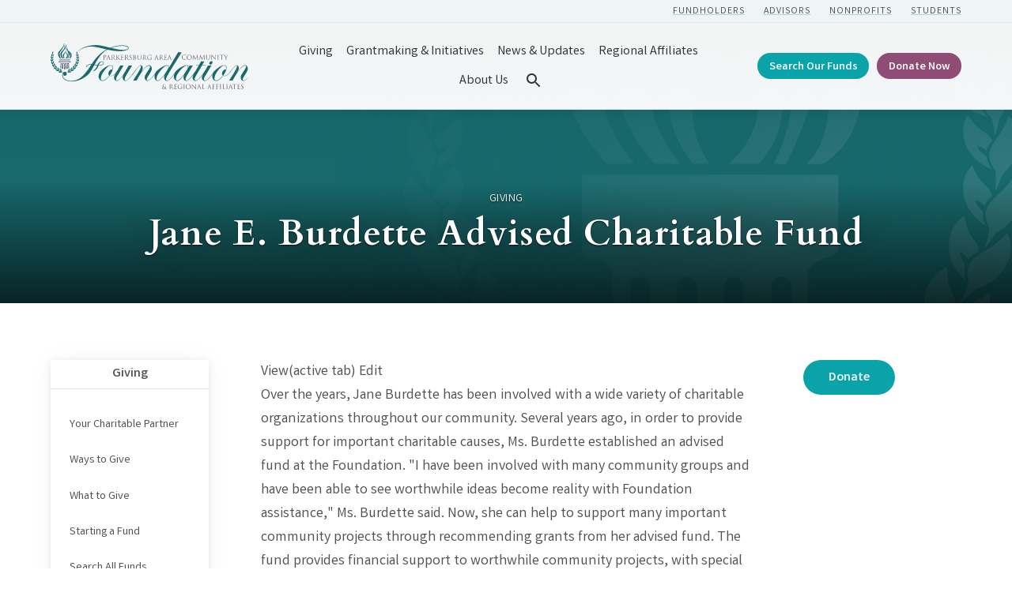

--- FILE ---
content_type: text/html; charset=UTF-8
request_url: https://pacfwv.com/funds/jane-e-burdette-advised-charitable-fund
body_size: 10882
content:
    <!doctype html>
<html lang="en">
<head>
  <meta charset="utf-8">
  
  <meta http-equiv="x-ua-compatible" content="ie=edge">
  <meta name="viewport" content="width=device-width, initial-scale=1">

  <link rel="apple-touch-icon" sizes="180x180" href="/favicon/apple-touch-icon.png">
<link rel="icon" type="image/png" sizes="32x32" href="/favicon/favicon-32x32.png">
<link rel="icon" type="image/png" sizes="16x16" href="/favicon/favicon-16x16.png">
<link rel="manifest" href="/favicon/site.webmanifest">

  <link rel="preconnect" href="https://fonts.googleapis.com">
  <link rel="preconnect" href="https://fonts.gstatic.com" crossorigin>
  <link href="https://fonts.googleapis.com/css2?family=Cardo:wght@700&family=Varta:wght@400;700&display=swap" rel="stylesheet">
  
  <link rel="stylesheet" href="/stylesheets/screen.css?v=10.31.2025">

    <title>Parkersburg Area Community Foundation | Jane E. Burdette Advised…</title>
<script>window.dataLayer = window.dataLayer || [];
function gtag(){dataLayer.push(arguments)};
gtag('js', new Date());
gtag('config', 'G-GFPQKKXTJH', {'send_page_view': true,'anonymize_ip': false,'link_attribution': true,'allow_display_features': true});
</script><meta name="generator" content="SEOmatic">
<meta name="keywords" content="Philanthropy,Parkersburg,area,Community,Foundation,Funds,scholarship,grants,estate planning">
<meta name="description" content="By linking generations of the region’s caring citizens together and encouraging them to think about what’s best for us all, we can dream bigger and do more">
<meta name="referrer" content="no-referrer-when-downgrade">
<meta name="robots" content="all">
<meta content="@pacfwv" property="fb:profile_id">
<meta content="en_US" property="og:locale">
<meta content="Parkersburg Area Community Foundation" property="og:site_name">
<meta content="website" property="og:type">
<meta content="https://pacfwv.com/funds/jane-e-burdette-advised-charitable-fund" property="og:url">
<meta content="Jane E. Burdette Advised Charitable Fund" property="og:title">
<meta content="By linking generations of the region’s caring citizens together and encouraging them to think about what’s best for us all, we can dream bigger and do more" property="og:description">
<meta content="https://d2bqyz3s3nbdsp.cloudfront.net/images/_1200x630_crop_center-center_82_none/pacf-share.png?mtime=1641244482" property="og:image">
<meta content="1200" property="og:image:width">
<meta content="630" property="og:image:height">
<meta content="Parkersburg Area Community Foundation logo graphic" property="og:image:alt">
<meta content="https://www.instagram.com/PACFwv" property="og:see_also">
<meta content="https://www.linkedin.com/company/pacfwv" property="og:see_also">
<meta content="https://www.facebook.com/PACFwv" property="og:see_also">
<meta content="https://twitter.com/pacfwv" property="og:see_also">
<meta name="twitter:card" content="summary_large_image">
<meta name="twitter:site" content="@pacfwv">
<meta name="twitter:creator" content="@pacfwv">
<meta name="twitter:title" content="Jane E. Burdette Advised Charitable Fund">
<meta name="twitter:description" content="By linking generations of the region’s caring citizens together and encouraging them to think about what’s best for us all, we can dream bigger and do more">
<meta name="twitter:image" content="https://d2bqyz3s3nbdsp.cloudfront.net/images/_800x418_crop_center-center_82_none/pacf-share.png?mtime=1641244482">
<meta name="twitter:image:width" content="800">
<meta name="twitter:image:height" content="418">
<meta name="twitter:image:alt" content="Parkersburg Area Community Foundation logo graphic">
<link href="https://pacfwv.com/funds/jane-e-burdette-advised-charitable-fund" rel="canonical">
<link href="https://pacfwv.com/" rel="home"></head>
<body><script async src="https://www.googletagmanager.com/gtag/js?id=G-GFPQKKXTJH"></script>


  
  
<nav id="fullScreenMenu" class="fullScreenMenu" data-modal data-modal-manual-close hidden>
  <h1 class="visuallyhidden">Site Navigation</h1>
  <div class="menuContainer fadeup" data-modal-document>
    <div class="mobile-header">
      <div class="logo">
        <a href="/"><img src="/images/pacf-logo.svg" alt="Parkersburg Area Community Foundation"></a>
      </div>
      <button class="close-menu" data-modal-close-btn>
        <img src="/images/icon-close-white.svg" alt="" /><span class="visuallyhidden">Close menu</span>
      </button>
    </div>
    <div class="contact-btns">
      <ul>
        <li><a href="tel:304-428-4438">Call <svg width="16" height="16" xmlns="http://www.w3.org/2000/svg"><path d="M9.167 11.217l1.583-1.434c.1-.133.25-.216.433-.216.1 0 .284.1.284.1l3.7 1.866c.183.1.3.284.3.5-.067.917-.45 1.834-1.05 2.417-.684.683-1.65 1.017-2.75 1.017-2.25 0-5.084-1.317-7.45-3.684C.683 8.233-.6 3.567 1.467 1.5c.583-.583 1.6-.883 2.5-.967.216 0 .383.117.483.3l2.033 3.7c.05.1.084.184.084.3a.622.622 0 0 1-.2.434L4.783 6.833a.552.552 0 0 0-.066.667c.45.75 1 1.467 1.666 2.117A11.584 11.584 0 0 0 8.5 11.3c.217.133.483.1.667-.083z" fill="#5D5854" fill-rule="evenodd"/></svg></a></li>
        <li><a href="mailto:info@pacfwv.com">Email <svg width="16" height="12" xmlns="http://www.w3.org/2000/svg"><path d="M16 1L8 7 0 1c0-.556.444-1 1-1h14c.556 0 1 .444 1 1zM0 2.796l8 6 8-6V11c0 .556-.444 1-1 1H1c-.556 0-1-.444-1-1V2.796z" fill="#5D5854" fill-rule="evenodd"/></svg></a></li>
        <li><a href="/about/contact-us">Visit 
        <svg width="12" height="16" xmlns="http://www.w3.org/2000/svg"><path d="M6 0c3.233 0 5.867 2.767 5.867 6.133 0 4.6-5 9.384-5 9.384-.717.666-1.117.616-1.784 0 0 0-4.95-4.784-4.95-9.384C.133 2.767 2.767 0 6 0zm0 8.633a2.774 2.774 0 0 0 2.783-2.766A2.788 2.788 0 0 0 6 3.083a2.774 2.774 0 0 0-2.767 2.784A2.76 2.76 0 0 0 6 8.633z" fill="#5D5854" fill-rule="evenodd"/></svg></a></li>
      </ul>
    </div>
    <div class="mobile-menu">
      
<ul class="root-group">
  


  
  <li class="expandable">
    <a href="https://pacfwv.com/giving" class="  dropdown">Giving<span></span></a>

              <ul class="dropdown-menu level1">
          

  
  <li class="">
    <a href="https://pacfwv.com/giving/your-charitable-partner">Your Charitable Partner<span></span></a>

        
  </li>
  
  <li class="expandable">
    <a href="https://pacfwv.com/giving/ways-to-give">Ways to Give<span></span></a>

              <ul class="dropdown-menu level2 child-nav">
          

  
  <li class="">
    <a href="https://pacfwv.com/giving/ways-to-give/corporate-giving">Simple Solutions for Corporate Giving<span></span></a>

        
  </li>


        </ul>
        
  </li>
  
  <li class="expandable">
    <a href="https://pacfwv.com/giving/what-to-give">What to Give<span></span></a>

              <ul class="dropdown-menu level2 child-nav">
          

  
  <li class="">
    <a href="https://pacfwv.com/giving/what-to-give/cash">Cash<span></span></a>

        
  </li>
  
  <li class="">
    <a href="https://pacfwv.com/giving/what-to-give/gifts-of-stocks-bonds-and-mutual-funds">Gifts of Stocks, Bonds, and Mutual Funds<span></span></a>

        
  </li>
  
  <li class="">
    <a href="https://pacfwv.com/giving/what-to-give/life-insurance">Life Insurance<span></span></a>

        
  </li>
  
  <li class="">
    <a href="https://pacfwv.com/giving/what-to-give/retirement-assets">Retirement Assets<span></span></a>

        
  </li>
  
  <li class="">
    <a href="https://pacfwv.com/giving/what-to-give/real-estate">Real Estate<span></span></a>

        
  </li>
  
  <li class="expandable">
    <a href="https://pacfwv.com/giving/what-to-give/charitable-bequest">Charitable Bequest<span></span></a>

              <ul class="dropdown-menu level3 child-nav">
          

  
  <li class="">
    <a href="https://pacfwv.com/giving/what-to-give/charitable-bequest/sample-bequest-language">Sample Bequest Language<span></span></a>

        
  </li>


        </ul>
        
  </li>
  
  <li class="">
    <a href="https://pacfwv.com/giving/what-to-give/beneficiary-designation">Beneficiary Designation<span></span></a>

        
  </li>


        </ul>
        
  </li>
  
  <li class="expandable">
    <a href="https://pacfwv.com/giving/starting-a-fund">Starting a Fund<span></span></a>

              <ul class="dropdown-menu level2 child-nav">
          

  
  <li class="">
    <a href="https://pacfwv.com/giving/starting-a-fund/questions-to-get-started">Questions to Get Started<span></span></a>

        
  </li>
  
  <li class="expandable">
    <a href="https://pacfwv.com/giving/starting-a-fund/types-of-funds">Types of Funds<span></span></a>

              <ul class="dropdown-menu level3 child-nav">
          

  
  <li class="">
    <a href="https://pacfwv.com/giving/starting-a-fund/types-of-funds/unrestricted-fund">Unrestricted Fund<span></span></a>

        
  </li>
  
  <li class="">
    <a href="https://pacfwv.com/giving/starting-a-fund/types-of-funds/field-of-interest-fund">Field of Interest Fund<span></span></a>

        
  </li>
  
  <li class="">
    <a href="https://pacfwv.com/giving/starting-a-fund/types-of-funds/donor-advised-fund">Donor Advised Fund<span></span></a>

        
  </li>
  
  <li class="">
    <a href="https://pacfwv.com/giving/starting-a-fund/types-of-funds/designated-fund">Designated Fund<span></span></a>

        
  </li>
  
  <li class="">
    <a href="https://pacfwv.com/giving/starting-a-fund/types-of-funds/scholarship-fund">Scholarship Fund<span></span></a>

        
  </li>
  
  <li class="">
    <a href="https://pacfwv.com/giving/starting-a-fund/types-of-funds/agency-endowment-fund">Agency Endowment Fund<span></span></a>

        
  </li>
  
  <li class="">
    <a href="https://pacfwv.com/giving/starting-a-fund/types-of-funds/agency-designated-fund">Agency Designated Fund<span></span></a>

        
  </li>


        </ul>
        
  </li>


        </ul>
        
  </li>
  
  <li class="">
    <a href="https://pacfwv.com/giving/search-all-funds">Search All Funds<span></span></a>

        
  </li>
  
  <li class="">
    <a href="https://pacfwv.com/giving/how-to-use-your-fund">How to Use Your Fund<span></span></a>

        
  </li>
  
  <li class="">
    <a href="https://pacfwv.com/giving/legacy-society">Legacy Society<span></span></a>

        
  </li>
  
  <li class="">
    <a href="https://pacfwv.com/giving/donor-stories">Donor Stories<span></span></a>

        
  </li>
  
  <li class="">
    <a href="https://pacfwv.com/giving/donate-now">Donate Now<span></span></a>

        
  </li>
  
  <li class="expandable">
    <a href="https://pacfwv.com/giving/advisor-resources">Advisor Resources<span></span></a>

              <ul class="dropdown-menu level2 child-nav">
          

  
  <li class="">
    <a href="https://pacfwv.com/giving/advisor-resources/talking-to-clients-about-charitable-giving">Talking to Clients About Charitable Giving<span></span></a>

        
  </li>
  
  <li class="">
    <a href="https://pacfwv.com/giving/advisor-resources/client-giving-options">Client Giving Options<span></span></a>

        
  </li>
  
  <li class="">
    <a href="https://pacfwv.com/giving/advisor-resources/advisor-faqs">Advisor FAQs<span></span></a>

        
  </li>
  
  <li class="">
    <a href="https://pacfwv.com/giving/advisor-resources/professional-advisors-circle">Professional Advisors Circle<span></span></a>

        
  </li>
  
  <li class="">
    <a href="https://pacfwv.com/giving/advisor-resources/professional-advisor-newsletter">Professional Advisor Educational Articles<span></span></a>

        
  </li>


        </ul>
        
  </li>
  
  <li class="">
    <a href="https://pacfwv.com/giving/nonprofits">Nonprofit Resources<span></span></a>

        
  </li>


        </ul>
        
  </li>
  
  <li class="expandable">
    <a href="https://pacfwv.com/initiatives" class="  dropdown">Grantmaking &amp; Initiatives<span></span></a>

              <ul class="dropdown-menu level1">
          

  
  <li class="expandable">
    <a href="https://pacfwv.com/initiatives/grants">Grants<span></span></a>

              <ul class="dropdown-menu level2 child-nav">
          

  
  <li class="">
    <a href="https://pacfwv.com/initiatives/grants/apply-for-a-grant">Apply for a Grant<span></span></a>

        
  </li>
  
  <li class="">
    <a href="https://pacfwv.com/initiatives/grants/grant-faqs">Community Action Grants Program FAQs<span></span></a>

        
  </li>
  
  <li class="">
    <a href="https://pacfwv.com/initiatives/grants/grant-forms-resources">Grant Forms &amp; Resources<span></span></a>

        
  </li>
  
  <li class="">
    <a href="https://pacfwv.com/initiatives/grants/grantee-communication-guidelines">Grantee Communication Guidelines<span></span></a>

        
  </li>
  
  <li class="">
    <a href="https://pacfwv.com/initiatives/grants/recent-grants">Recent Community Action Grants<span></span></a>

        
  </li>


        </ul>
        
  </li>
  
  <li class="expandable">
    <a href="https://pacfwv.com/initiatives/scholarships">Scholarships<span></span></a>

              <ul class="dropdown-menu level2 child-nav">
          

  
  <li class="">
    <a href="https://pacfwv.com/initiatives/scholarships/apply-for-a-scholarship">Apply for a Scholarship<span></span></a>

        
  </li>
  
  <li class="">
    <a href="https://pacfwv.com/initiatives/scholarships/scholarship-faqs">Scholarship FAQs<span></span></a>

        
  </li>
  
  <li class="">
    <a href="https://pacfwv.com/initiatives/scholarships/additional-scholarship-resources">Additional Scholarship Resources<span></span></a>

        
  </li>
  
  <li class="">
    <a href="https://pacfwv.com/initiatives/scholarships/recent-scholarships">Recent Scholarships<span></span></a>

        
  </li>


        </ul>
        
  </li>
  
  <li class="expandable">
    <a href="https://pacfwv.com/initiatives/our-initiatives">Our Initiatives<span></span></a>

              <ul class="dropdown-menu level2 child-nav">
          

  
  <li class="">
    <a href="https://pacfwv.com/initiatives/our-initiatives/granted-mini-grant-program">GrantED Mini-Grant Program<span></span></a>

        
  </li>


        </ul>
        
  </li>
  
  <li class="">
    <a href="https://pacfwv.com/initiatives/give-local-mov">Give Local MOV<span></span></a>

        
  </li>


        </ul>
        
  </li>
  
  <li class="">
    <a href="https://pacfwv.com/news" class="  ">News &amp; Updates<span></span></a>

        
  </li>
  
  <li class="expandable">
    <a href="https://pacfwv.com/regional-affiliates" class="  dropdown">Regional Affiliates<span></span></a>

              <ul class="dropdown-menu level1">
          

  
  <li class="expandable">
    <a href="https://pacfwv.com/regional-affiliates/ritchie-county-community-foundation">Ritchie County Community Foundation<span></span></a>

              <ul class="dropdown-menu level2 child-nav">
          

  
  <li class="">
    <a href="https://pacfwv.com/regional-affiliates/ritchie-county-community-foundation/ritchie-county-community-foundation-grant-activity">Ritchie County Community Foundation Grant Activity<span></span></a>

        
  </li>


        </ul>
        
  </li>
  
  <li class="expandable">
    <a href="https://pacfwv.com/regional-affiliates/doddridge-county-community-foundation">Doddridge County Community Foundation<span></span></a>

              <ul class="dropdown-menu level2 child-nav">
          

  
  <li class="">
    <a href="https://pacfwv.com/regional-affiliates/doddridge-county-community-foundation/doddridge-county-community-foundation-grant-activity">Doddridge County Community Foundation Grant Activity<span></span></a>

        
  </li>


        </ul>
        
  </li>
  
  <li class="expandable">
    <a href="https://pacfwv.com/regional-affiliates/little-kanawha-area-community-foundation">Little Kanawha Area Community Foundation<span></span></a>

              <ul class="dropdown-menu level2 child-nav">
          

  
  <li class="">
    <a href="https://pacfwv.com/regional-affiliates/little-kanawha-area-community-foundation/little-kanawha-area-community-foundation-grant-activity">Little Kanawha Area Community Foundation Grant Activity<span></span></a>

        
  </li>


        </ul>
        
  </li>


        </ul>
        
  </li>
  
  <li class="expandable">
    <a href="https://pacfwv.com/about" class="  dropdown">About Us<span></span></a>

              <ul class="dropdown-menu level1">
          

  
  <li class="">
    <a href="https://pacfwv.com/about/pacfs-service-area">PACF&#039;s Service Area<span></span></a>

        
  </li>
  
  <li class="">
    <a href="https://pacfwv.com/about/board-staff">Board &amp; Staff<span></span></a>

        
  </li>
  
  <li class="">
    <a href="https://pacfwv.com/about/publications-financials">Publications &amp; Financials<span></span></a>

        
  </li>
  
  <li class="">
    <a href="https://pacfwv.com/about/events">Events<span></span></a>

        
  </li>
  
  <li class="">
    <a href="https://pacfwv.com/about/join-our-team">Join Our Team<span></span></a>

        
  </li>
  
  <li class="">
    <a href="https://pacfwv.com/about/contact-us">Contact Us<span></span></a>

        
  </li>


        </ul>
        
  </li>


  <li class="desk-search">
    <button class="searchBtn" data-modal-open="searchOverlay">
      <svg xmlns="http://www.w3.org/2000/svg" width="24" height="24" viewBox="0 0 24 24"><path class="search-icon" d="M15.5 14h-.79l-.28-.27C15.41 12.59 16 11.11 16 9.5 16 5.91 13.09 3 9.5 3S3 5.91 3 9.5 5.91 16 9.5 16c1.61 0 3.09-.59 4.23-1.57l.27.28v.79l5 4.99L20.49 19l-4.99-5zm-6 0C7.01 14 5 11.99 5 9.5S7.01 5 9.5 5 14 7.01 14 9.5 11.99 14 9.5 14z"/><path d="M0 0h24v24H0z" fill="none"/></svg>
      <span class="visuallyhidden">Search</span>
    </button>
  </li>
  <li class="mobile-search"><a href="/search">Search</a></li>
</ul>
    </div>
    <div class="mobile-btns button">
      <ul>
                  <li><a href="/giving/search-all-funds">Search Our Funds</a></li>
                  <li><a href="/giving/donate-now">Donate Now</a></li>
              </ul>
    </div>
  </div>
</nav>

<div id="searchOverlay" class="overlay" data-modal data-modal-manual-close hidden>
  <h1 class="visuallyhidden">Site Search</h1>
  <div class="overlayContent" data-modal-document>
    <form action="https://pacfwv.com/search/results">
      <fieldset class="header-search">
        <legend id="siteSearch" class="visuallyhidden">Site Search</legend>
        <input type="search" placeholder="What are you looking for?" name="q" aria-label="Enter search keywords">
        <button class="submitSearch" type="submit"><img src="/images/icon-search.svg" alt="" /><span class="visuallyhidden">Submit Search</span></button>
      </fieldset>
    </form>
  </div>
  <button class="closebtn" data-modal-close-btn>
    <img src="/images/icon-close.svg" alt="" /><span class="visuallyhidden">Close search window</span>
  </button>
</div>


<header id="header" class="mast">
  <div id="skip-link">
    <a href="#main">Skip to content</a>
  </div>
    <div class="top-links">
    <div class="container">
              <a href="/giving/how-to-use-your-fund">Fundholders</a>
              <a href="/giving/advisor-resources">Advisors</a>
              <a href="/giving/nonprofits">Nonprofits</a>
              <a href="/initiatives/scholarships">Students</a>
          </div>
  </div>
    <div class="container light-nav">
    <div class="logo">
      <span class="main-logo">
                  <a href="/"><img src="/images/pacf-logo.svg" alt="Parkersburg Area Community Foundation"></a>
              </span>
      <span class="fixed-logo">
        <a href="/"><img src="/images/pacf-logo.svg" alt="Parkersburg Area Community Foundation"></a>
      </span>
    </div>
    <button class="menu" data-modal-open="fullScreenMenu">
      <span class="strokes" aria-hidden="true">
        <span class="stroke"></span>
        <span class="stroke"></span>
        <span class="stroke"></span>
      </span>
      Menu
    </button>
    <div class="main-nav">
      <nav>
        
<ul class="root-group">
  


  
  <li class="expandable">
    <a href="https://pacfwv.com/giving" class="  dropdown">Giving<span></span></a>

              <ul class="dropdown-menu level1">
          

  
  <li class="">
    <a href="https://pacfwv.com/giving/your-charitable-partner">Your Charitable Partner<span></span></a>

        
  </li>
  
  <li class="expandable">
    <a href="https://pacfwv.com/giving/ways-to-give">Ways to Give<span></span></a>

              <ul class="dropdown-menu level2 child-nav">
          

  
  <li class="">
    <a href="https://pacfwv.com/giving/ways-to-give/corporate-giving">Simple Solutions for Corporate Giving<span></span></a>

        
  </li>


        </ul>
        
  </li>
  
  <li class="expandable">
    <a href="https://pacfwv.com/giving/what-to-give">What to Give<span></span></a>

              <ul class="dropdown-menu level2 child-nav">
          

  
  <li class="">
    <a href="https://pacfwv.com/giving/what-to-give/cash">Cash<span></span></a>

        
  </li>
  
  <li class="">
    <a href="https://pacfwv.com/giving/what-to-give/gifts-of-stocks-bonds-and-mutual-funds">Gifts of Stocks, Bonds, and Mutual Funds<span></span></a>

        
  </li>
  
  <li class="">
    <a href="https://pacfwv.com/giving/what-to-give/life-insurance">Life Insurance<span></span></a>

        
  </li>
  
  <li class="">
    <a href="https://pacfwv.com/giving/what-to-give/retirement-assets">Retirement Assets<span></span></a>

        
  </li>
  
  <li class="">
    <a href="https://pacfwv.com/giving/what-to-give/real-estate">Real Estate<span></span></a>

        
  </li>
  
  <li class="expandable">
    <a href="https://pacfwv.com/giving/what-to-give/charitable-bequest">Charitable Bequest<span></span></a>

              <ul class="dropdown-menu level3 child-nav">
          

  
  <li class="">
    <a href="https://pacfwv.com/giving/what-to-give/charitable-bequest/sample-bequest-language">Sample Bequest Language<span></span></a>

        
  </li>


        </ul>
        
  </li>
  
  <li class="">
    <a href="https://pacfwv.com/giving/what-to-give/beneficiary-designation">Beneficiary Designation<span></span></a>

        
  </li>


        </ul>
        
  </li>
  
  <li class="expandable">
    <a href="https://pacfwv.com/giving/starting-a-fund">Starting a Fund<span></span></a>

              <ul class="dropdown-menu level2 child-nav">
          

  
  <li class="">
    <a href="https://pacfwv.com/giving/starting-a-fund/questions-to-get-started">Questions to Get Started<span></span></a>

        
  </li>
  
  <li class="expandable">
    <a href="https://pacfwv.com/giving/starting-a-fund/types-of-funds">Types of Funds<span></span></a>

              <ul class="dropdown-menu level3 child-nav">
          

  
  <li class="">
    <a href="https://pacfwv.com/giving/starting-a-fund/types-of-funds/unrestricted-fund">Unrestricted Fund<span></span></a>

        
  </li>
  
  <li class="">
    <a href="https://pacfwv.com/giving/starting-a-fund/types-of-funds/field-of-interest-fund">Field of Interest Fund<span></span></a>

        
  </li>
  
  <li class="">
    <a href="https://pacfwv.com/giving/starting-a-fund/types-of-funds/donor-advised-fund">Donor Advised Fund<span></span></a>

        
  </li>
  
  <li class="">
    <a href="https://pacfwv.com/giving/starting-a-fund/types-of-funds/designated-fund">Designated Fund<span></span></a>

        
  </li>
  
  <li class="">
    <a href="https://pacfwv.com/giving/starting-a-fund/types-of-funds/scholarship-fund">Scholarship Fund<span></span></a>

        
  </li>
  
  <li class="">
    <a href="https://pacfwv.com/giving/starting-a-fund/types-of-funds/agency-endowment-fund">Agency Endowment Fund<span></span></a>

        
  </li>
  
  <li class="">
    <a href="https://pacfwv.com/giving/starting-a-fund/types-of-funds/agency-designated-fund">Agency Designated Fund<span></span></a>

        
  </li>


        </ul>
        
  </li>


        </ul>
        
  </li>
  
  <li class="">
    <a href="https://pacfwv.com/giving/search-all-funds">Search All Funds<span></span></a>

        
  </li>
  
  <li class="">
    <a href="https://pacfwv.com/giving/how-to-use-your-fund">How to Use Your Fund<span></span></a>

        
  </li>
  
  <li class="">
    <a href="https://pacfwv.com/giving/legacy-society">Legacy Society<span></span></a>

        
  </li>
  
  <li class="">
    <a href="https://pacfwv.com/giving/donor-stories">Donor Stories<span></span></a>

        
  </li>
  
  <li class="">
    <a href="https://pacfwv.com/giving/donate-now">Donate Now<span></span></a>

        
  </li>
  
  <li class="expandable">
    <a href="https://pacfwv.com/giving/advisor-resources">Advisor Resources<span></span></a>

              <ul class="dropdown-menu level2 child-nav">
          

  
  <li class="">
    <a href="https://pacfwv.com/giving/advisor-resources/talking-to-clients-about-charitable-giving">Talking to Clients About Charitable Giving<span></span></a>

        
  </li>
  
  <li class="">
    <a href="https://pacfwv.com/giving/advisor-resources/client-giving-options">Client Giving Options<span></span></a>

        
  </li>
  
  <li class="">
    <a href="https://pacfwv.com/giving/advisor-resources/advisor-faqs">Advisor FAQs<span></span></a>

        
  </li>
  
  <li class="">
    <a href="https://pacfwv.com/giving/advisor-resources/professional-advisors-circle">Professional Advisors Circle<span></span></a>

        
  </li>
  
  <li class="">
    <a href="https://pacfwv.com/giving/advisor-resources/professional-advisor-newsletter">Professional Advisor Educational Articles<span></span></a>

        
  </li>


        </ul>
        
  </li>
  
  <li class="">
    <a href="https://pacfwv.com/giving/nonprofits">Nonprofit Resources<span></span></a>

        
  </li>


        </ul>
        
  </li>
  
  <li class="expandable">
    <a href="https://pacfwv.com/initiatives" class="  dropdown">Grantmaking &amp; Initiatives<span></span></a>

              <ul class="dropdown-menu level1">
          

  
  <li class="expandable">
    <a href="https://pacfwv.com/initiatives/grants">Grants<span></span></a>

              <ul class="dropdown-menu level2 child-nav">
          

  
  <li class="">
    <a href="https://pacfwv.com/initiatives/grants/apply-for-a-grant">Apply for a Grant<span></span></a>

        
  </li>
  
  <li class="">
    <a href="https://pacfwv.com/initiatives/grants/grant-faqs">Community Action Grants Program FAQs<span></span></a>

        
  </li>
  
  <li class="">
    <a href="https://pacfwv.com/initiatives/grants/grant-forms-resources">Grant Forms &amp; Resources<span></span></a>

        
  </li>
  
  <li class="">
    <a href="https://pacfwv.com/initiatives/grants/grantee-communication-guidelines">Grantee Communication Guidelines<span></span></a>

        
  </li>
  
  <li class="">
    <a href="https://pacfwv.com/initiatives/grants/recent-grants">Recent Community Action Grants<span></span></a>

        
  </li>


        </ul>
        
  </li>
  
  <li class="expandable">
    <a href="https://pacfwv.com/initiatives/scholarships">Scholarships<span></span></a>

              <ul class="dropdown-menu level2 child-nav">
          

  
  <li class="">
    <a href="https://pacfwv.com/initiatives/scholarships/apply-for-a-scholarship">Apply for a Scholarship<span></span></a>

        
  </li>
  
  <li class="">
    <a href="https://pacfwv.com/initiatives/scholarships/scholarship-faqs">Scholarship FAQs<span></span></a>

        
  </li>
  
  <li class="">
    <a href="https://pacfwv.com/initiatives/scholarships/additional-scholarship-resources">Additional Scholarship Resources<span></span></a>

        
  </li>
  
  <li class="">
    <a href="https://pacfwv.com/initiatives/scholarships/recent-scholarships">Recent Scholarships<span></span></a>

        
  </li>


        </ul>
        
  </li>
  
  <li class="expandable">
    <a href="https://pacfwv.com/initiatives/our-initiatives">Our Initiatives<span></span></a>

              <ul class="dropdown-menu level2 child-nav">
          

  
  <li class="">
    <a href="https://pacfwv.com/initiatives/our-initiatives/granted-mini-grant-program">GrantED Mini-Grant Program<span></span></a>

        
  </li>


        </ul>
        
  </li>
  
  <li class="">
    <a href="https://pacfwv.com/initiatives/give-local-mov">Give Local MOV<span></span></a>

        
  </li>


        </ul>
        
  </li>
  
  <li class="">
    <a href="https://pacfwv.com/news" class="  ">News &amp; Updates<span></span></a>

        
  </li>
  
  <li class="expandable">
    <a href="https://pacfwv.com/regional-affiliates" class="  dropdown">Regional Affiliates<span></span></a>

              <ul class="dropdown-menu level1">
          

  
  <li class="expandable">
    <a href="https://pacfwv.com/regional-affiliates/ritchie-county-community-foundation">Ritchie County Community Foundation<span></span></a>

              <ul class="dropdown-menu level2 child-nav">
          

  
  <li class="">
    <a href="https://pacfwv.com/regional-affiliates/ritchie-county-community-foundation/ritchie-county-community-foundation-grant-activity">Ritchie County Community Foundation Grant Activity<span></span></a>

        
  </li>


        </ul>
        
  </li>
  
  <li class="expandable">
    <a href="https://pacfwv.com/regional-affiliates/doddridge-county-community-foundation">Doddridge County Community Foundation<span></span></a>

              <ul class="dropdown-menu level2 child-nav">
          

  
  <li class="">
    <a href="https://pacfwv.com/regional-affiliates/doddridge-county-community-foundation/doddridge-county-community-foundation-grant-activity">Doddridge County Community Foundation Grant Activity<span></span></a>

        
  </li>


        </ul>
        
  </li>
  
  <li class="expandable">
    <a href="https://pacfwv.com/regional-affiliates/little-kanawha-area-community-foundation">Little Kanawha Area Community Foundation<span></span></a>

              <ul class="dropdown-menu level2 child-nav">
          

  
  <li class="">
    <a href="https://pacfwv.com/regional-affiliates/little-kanawha-area-community-foundation/little-kanawha-area-community-foundation-grant-activity">Little Kanawha Area Community Foundation Grant Activity<span></span></a>

        
  </li>


        </ul>
        
  </li>


        </ul>
        
  </li>
  
  <li class="expandable">
    <a href="https://pacfwv.com/about" class="  dropdown">About Us<span></span></a>

              <ul class="dropdown-menu level1">
          

  
  <li class="">
    <a href="https://pacfwv.com/about/pacfs-service-area">PACF&#039;s Service Area<span></span></a>

        
  </li>
  
  <li class="">
    <a href="https://pacfwv.com/about/board-staff">Board &amp; Staff<span></span></a>

        
  </li>
  
  <li class="">
    <a href="https://pacfwv.com/about/publications-financials">Publications &amp; Financials<span></span></a>

        
  </li>
  
  <li class="">
    <a href="https://pacfwv.com/about/events">Events<span></span></a>

        
  </li>
  
  <li class="">
    <a href="https://pacfwv.com/about/join-our-team">Join Our Team<span></span></a>

        
  </li>
  
  <li class="">
    <a href="https://pacfwv.com/about/contact-us">Contact Us<span></span></a>

        
  </li>


        </ul>
        
  </li>


  <li class="desk-search">
    <button class="searchBtn" data-modal-open="searchOverlay">
      <svg xmlns="http://www.w3.org/2000/svg" width="24" height="24" viewBox="0 0 24 24"><path class="search-icon" d="M15.5 14h-.79l-.28-.27C15.41 12.59 16 11.11 16 9.5 16 5.91 13.09 3 9.5 3S3 5.91 3 9.5 5.91 16 9.5 16c1.61 0 3.09-.59 4.23-1.57l.27.28v.79l5 4.99L20.49 19l-4.99-5zm-6 0C7.01 14 5 11.99 5 9.5S7.01 5 9.5 5 14 7.01 14 9.5 11.99 14 9.5 14z"/><path d="M0 0h24v24H0z" fill="none"/></svg>
      <span class="visuallyhidden">Search</span>
    </button>
  </li>
  <li class="mobile-search"><a href="/search">Search</a></li>
</ul>
      </nav>
    </div>
    <div class="admin-btns button">
      <ul>
                  <li><a href="/giving/search-all-funds">Search Our Funds</a></li>
                  <li><a href="/giving/donate-now">Donate Now</a></li>
              </ul>
    </div>
  </div>
</header>





<main id="main" class="content">
      
<section class="banner withBkgd"  style="background-image: url('https://d2bqyz3s3nbdsp.cloudfront.net/images/banners/_banner/banner.svg');">
  <div class="banner-mask ">
    <div class="container">
            <div class="banner-text">
        <div class="banner-text-content">
          
          <p class="section">Giving</p>          <h1>Jane E. Burdette Advised Charitable Fund</h1>
          <p class="largetext"></p>
        </div>
      </div>
    </div>
  </div>
</section>
    <section class="main-content">
         View(active tab) Edit<br />Over the years, Jane Burdette has been involved with a wide variety of charitable organizations throughout our community. Several years ago, in order to provide support for important charitable causes, Ms. Burdette established an advised fund at the Foundation. "I have been involved with many community groups and have been able to see worthwhile ideas become reality with Foundation assistance," Ms. Burdette said. Now, she can help to support many important community projects through recommending grants from her advised fund. The fund provides financial support to worthwhile community projects, with special attention to projects that are new, innovative, and creative and those that respond to important community needs. <br /><br />Jane was educated in Wood County schools being the first student to attend regular classes while using a wheelchair for muscular dystrophy. She graduated from<br />Parkersburg High School and earned college degrees from Parkersburg Community College and Glenville State College and her master's degree from West Virginia<br />University. She also received an honorary Doctorate of Divinity. <br /><br />Jane's employment experiences included nonprofit consultant work, grant writing for numerous charitable organizations, former YWCA executive director, vice<br />president of Burdette Funeral Home, rehabilitation services manager of SW Resources, and recruiter and fundraiser for the Muscular Dystrophy Association.<br />Jane has served in leadership capacities on numerous boards and advisory councils on the local, county and state level including the Wood County<br />Commission on Crime, Delinquency and Correction (Chairman), Wood County Juvenile Crime Enforcement Coalition, West Virginia's Wood County Highway<br />Safety Advocate, and the CASA (Court Appointed Special Advocate) Project Review Panel.<br /><br /><br />Jane's interest in enabling all to enjoy recreation led to her involvement with Mountwood Park, White Oak Village Advisory Committee, and Parkersburg Area<br />Recreation Committee; the Boundless Playground Committee; and SCORP (WV's Statewide Outdoor Recreation Plan ) Task Force where all of West Virginia's<br />state parks and forests were evaluated with recommendations on how to make them all inclusive. <br /><br />Jane is a member of the Wood County Democratic Executive Committee serving as the first woman chairman, Democratic Women's Club, Parkersburg Municipal<br />Democrat Committee, League of Women Voters, and Governor-elect Joe Manchin's Transition Team, and she was a City of Parkersburg Mayoral and City Council<br />candidate. She also worked on WV's 150th Birthday Celebration County Committee.<br /><br />Education is also high on Jane's priority list. She has served as a Wood County Board of Education Transition Plan Team Leader and been a member of Worthington<br />Elementary School PTA (President), Criss Elementary School PTA, West Virginia PTA, Children's Discovery Center Museum, Parkersburg Community College Board of Advisors, West Virginia University Alumni Association, Glenville State College Alumni Association, Parkersburg Community College Alumni Association, West Virginia University - Parkersburg Alumni Association, and Parkersburg High School Class of "73's Reunion (Chairman). In line with her interest in education, Jane has participated in multiple medical research studies and experimental drug treatment programs through Duke University, Ohio State University and Indiana University. <br /><br />Jane is an advocate for disability rights, having been there from the beginning of the term "mainstreaming." Her work can be seen through participation on the boards of WV Statewide Rehabilitation Council, Inc. (President), Horizons Center for Independent Living, Inc. (President), A Special Wish Foundation, Inc., Westland Adams Management Corporation (President), Parkersburg Community Organization on Disability (President), WV Chapter of MDA (President), WV Statewide Independent Living Council, Inc., WV Council on Independent Living, the Consumer Advisory Committee, Western District Guidance Center (President), National Organization on Disability, SW Resources, Parkersburg Consumer Advisory Committee (President), Organ Donor Committee, Governor's Conference on Disability, Wood County Disability Awareness Essay Contest Judge, National - International Year of the Disabled Person as West Virginia's representative and national workshop leader, Jerry<br />Lewis Labor Day Telethon (Regional Chairman), Miss Wheelchair West Virginia Pageant Committee, the Governor's Commission on Disabled Persons, and MDA State<br />Youth Chairman, Legislative Chairman, and Public Relations Chairman.<br /><br />Jane also has been involved with women's groups, including the Junior League of Parkersburg, GFWC Parkersburg Woman's Club, GFWC Western District President's Special Project Liaison, WV Women's Conference, Career Advisory Network, the Banquet of WEALTH Steering Committee, and the Epsilon Sigma Omicron Literary Sorority. She received the Epsilon Sigma Omicron Sorority recognition at the Star, Torch and Century Levels. She and friends enjoyed the Tea Tyme Golf Group and Girl's Night Out. <br /><br />Jane holds a deep spiritual belief which is evidenced through her membership and volunteer work with the St. Joseph Hospital's Pastoral Care Department, St.<br />Margaret Mary Parish Pastoral Council, Parkersburg Christian Women's Club and St. Margaret Mary Catholic Church Sanctuary Society, All Saints Guild, Social<br />Justice and Christian Concern Division, and Prime Time Players. <br /><br />Jane's social service work includes participation on the West Virginia Commission on National Community Service, Circle K (Kiwanis) Club (President),<br />Y Teen (YWCA) Club (President), Mid Ohio Valley Transit Authority, National Association of Female Executives, West Virginia Association and International<br />Association of Volunteer Administrators, Volunteer Action Center, Consumer Credit Counseling, and the Greater Parkersburg Community Service Council. <br /><br />Jane has been honored on the local and international levels. She received the Mary Harriman Award, an International Visionary Award of the Junior League and<br />the highest international award offered through the association's four countries. US Supreme Court Judge, Sandra Day O'Connor, has also been a<br />recipient. Jane was inducted into the National Hall of Fame for Persons with Disabilities along with such notables as President Franklin D. Roosevelt and<br />Helen Keller. Her biography and picture are on display at Ohio State University with the other inductees. <br /><br />Jane served as Miss Wheelchair West Virginia, representing the state's disabled population on the state, national, and international level. During her year,<br />she served as the national-international conference facilitator on grassroots efforts to remove barriers during the International Year of the Disabled Person. <br /><br />Jane received Governor Underwood's Lifetime Achievement Service Award, the WTAP- TV's "One Who Makes A Difference" award, the WCHS- TV's<br />"Jefferson Award", the WSAZ- TV's "Hometown Hero" award, West Virginia University's Eberly College of Arts and Sciences Alumni<br />Recognition Award, Worthington Elementary Helping Hands Award, Western District Guidance Center Appreciation for Service Award, Good Neighbor Regional<br />Award, Glamour Magazine's "Cover Girl Women At Their Best" Award, Jennings Randolph Award, Home Depot's "Hometown Hero" award, Moose<br />Club's Community Service Award, Trail of New Beginnings Medal, and the WEALTH Trailblazer Award. <br /><br />Jane was named WV's Professional Disabled Woman of the Year and has received the Toastmasters International Regional Communication and Leadership Award,<br />Parkersburg Fraternal Order of Police's Outstanding Citizen Award, St. Joseph Hospital Volunteer Service Award, Kenneth Heiges Service to MDA Award, Wood<br />County's Outstanding Democrat Award, WV MDA Personal Achievement Award, WV Outstanding Young Woman of the Year, and WV Women's Hall of Fame recognition. She also has received awards for sewing, cooking and artistic work.
    </section>
    <section class="sub-content">
        <div class="fund-button">
                <a class="button" href="https://pacfwv.fcsuite.com/erp/donate/create?funit_id=1089" target="_blank">
          Donate
        </a>
              </div>
    </section>
    <section class="side-nav">
         

  
  <nav class="sub-nav">
    <ul class="nav sub-top">
      

<li class="expandable">
  <a href="https://pacfwv.com/giving" class="  dropdown">Giving<span></span></a>
      <ul class="dropdown-menu child-nav">
      

  
  <li class="">
    <a href="https://pacfwv.com/giving/your-charitable-partner">Your Charitable Partner<span></span></a>

        
  </li>
  
  <li class="expandable">
    <a href="https://pacfwv.com/giving/ways-to-give">Ways to Give<span></span></a>

              <ul class="dropdown-menu level2 child-nav">
          

  
  <li class="">
    <a href="https://pacfwv.com/giving/ways-to-give/corporate-giving">Simple Solutions for Corporate Giving<span></span></a>

        
  </li>


        </ul>
        
  </li>
  
  <li class="expandable">
    <a href="https://pacfwv.com/giving/what-to-give">What to Give<span></span></a>

              <ul class="dropdown-menu level2 child-nav">
          

  
  <li class="">
    <a href="https://pacfwv.com/giving/what-to-give/cash">Cash<span></span></a>

        
  </li>
  
  <li class="">
    <a href="https://pacfwv.com/giving/what-to-give/gifts-of-stocks-bonds-and-mutual-funds">Gifts of Stocks, Bonds, and Mutual Funds<span></span></a>

        
  </li>
  
  <li class="">
    <a href="https://pacfwv.com/giving/what-to-give/life-insurance">Life Insurance<span></span></a>

        
  </li>
  
  <li class="">
    <a href="https://pacfwv.com/giving/what-to-give/retirement-assets">Retirement Assets<span></span></a>

        
  </li>
  
  <li class="">
    <a href="https://pacfwv.com/giving/what-to-give/real-estate">Real Estate<span></span></a>

        
  </li>
  
  <li class="expandable">
    <a href="https://pacfwv.com/giving/what-to-give/charitable-bequest">Charitable Bequest<span></span></a>

              <ul class="dropdown-menu level3 child-nav">
          

  
  <li class="">
    <a href="https://pacfwv.com/giving/what-to-give/charitable-bequest/sample-bequest-language">Sample Bequest Language<span></span></a>

        
  </li>


        </ul>
        
  </li>
  
  <li class="">
    <a href="https://pacfwv.com/giving/what-to-give/beneficiary-designation">Beneficiary Designation<span></span></a>

        
  </li>


        </ul>
        
  </li>
  
  <li class="expandable">
    <a href="https://pacfwv.com/giving/starting-a-fund">Starting a Fund<span></span></a>

              <ul class="dropdown-menu level2 child-nav">
          

  
  <li class="">
    <a href="https://pacfwv.com/giving/starting-a-fund/questions-to-get-started">Questions to Get Started<span></span></a>

        
  </li>
  
  <li class="expandable">
    <a href="https://pacfwv.com/giving/starting-a-fund/types-of-funds">Types of Funds<span></span></a>

              <ul class="dropdown-menu level3 child-nav">
          

  
  <li class="">
    <a href="https://pacfwv.com/giving/starting-a-fund/types-of-funds/unrestricted-fund">Unrestricted Fund<span></span></a>

        
  </li>
  
  <li class="">
    <a href="https://pacfwv.com/giving/starting-a-fund/types-of-funds/field-of-interest-fund">Field of Interest Fund<span></span></a>

        
  </li>
  
  <li class="">
    <a href="https://pacfwv.com/giving/starting-a-fund/types-of-funds/donor-advised-fund">Donor Advised Fund<span></span></a>

        
  </li>
  
  <li class="">
    <a href="https://pacfwv.com/giving/starting-a-fund/types-of-funds/designated-fund">Designated Fund<span></span></a>

        
  </li>
  
  <li class="">
    <a href="https://pacfwv.com/giving/starting-a-fund/types-of-funds/scholarship-fund">Scholarship Fund<span></span></a>

        
  </li>
  
  <li class="">
    <a href="https://pacfwv.com/giving/starting-a-fund/types-of-funds/agency-endowment-fund">Agency Endowment Fund<span></span></a>

        
  </li>
  
  <li class="">
    <a href="https://pacfwv.com/giving/starting-a-fund/types-of-funds/agency-designated-fund">Agency Designated Fund<span></span></a>

        
  </li>


        </ul>
        
  </li>


        </ul>
        
  </li>
  
  <li class="">
    <a href="https://pacfwv.com/giving/search-all-funds">Search All Funds<span></span></a>

        
  </li>
  
  <li class="">
    <a href="https://pacfwv.com/giving/how-to-use-your-fund">How to Use Your Fund<span></span></a>

        
  </li>
  
  <li class="">
    <a href="https://pacfwv.com/giving/legacy-society">Legacy Society<span></span></a>

        
  </li>
  
  <li class="">
    <a href="https://pacfwv.com/giving/donor-stories">Donor Stories<span></span></a>

        
  </li>
  
  <li class="">
    <a href="https://pacfwv.com/giving/donate-now">Donate Now<span></span></a>

        
  </li>
  
  <li class="expandable">
    <a href="https://pacfwv.com/giving/advisor-resources">Advisor Resources<span></span></a>

              <ul class="dropdown-menu level2 child-nav">
          

  
  <li class="">
    <a href="https://pacfwv.com/giving/advisor-resources/talking-to-clients-about-charitable-giving">Talking to Clients About Charitable Giving<span></span></a>

        
  </li>
  
  <li class="">
    <a href="https://pacfwv.com/giving/advisor-resources/client-giving-options">Client Giving Options<span></span></a>

        
  </li>
  
  <li class="">
    <a href="https://pacfwv.com/giving/advisor-resources/advisor-faqs">Advisor FAQs<span></span></a>

        
  </li>
  
  <li class="">
    <a href="https://pacfwv.com/giving/advisor-resources/professional-advisors-circle">Professional Advisors Circle<span></span></a>

        
  </li>
  
  <li class="">
    <a href="https://pacfwv.com/giving/advisor-resources/professional-advisor-newsletter">Professional Advisor Educational Articles<span></span></a>

        
  </li>


        </ul>
        
  </li>
  
  <li class="">
    <a href="https://pacfwv.com/giving/nonprofits">Nonprofit Resources<span></span></a>

        
  </li>


    </ul>
  </li>



    </ul>
  </nav>
       <div class="share">
  <p>Share this page</p>
  <ul class="a2a_kit">
    <li><a href="#" class="a2a_button_facebook"><svg viewBox="0 0 9 20" xmlns:xlink="http://www.w3.org/1999/xlink"><path d="M2.25 10.831H0V7.498h2.25V4.583c0-2.362 1.333-4.584 4.498-4.584 1.27 0 2.25.185 2.25.185l-.125 3.149H6.935c-1.146 0-1.31.693-1.31 1.666v2.499h3.373l-.23 3.333H5.624v9.165H2.25v-9.165z" fill="#000" /></svg><span class="visuallyhidden">Facebook</span></a></li>
    <li><a href="#" class="a2a_button_twitter"><svg width="18" height="16"><path d="M18 2.23a7.648 7.648 0 01-1.833 1.916v.479c0 4.875-3.709 10.5-10.5 10.5-2.084 0-4.042-.458-5.667-1.5.292.042.583.062.875.062 1.73 0 3.333-.75 4.583-1.75a3.68 3.68 0 01-3.437-2.562 3.836 3.836 0 001.667-.063A3.691 3.691 0 01.729 5.687v-.041c.5.27 1.063.437 1.667.458A3.671 3.671 0 01.75 3.042c0-.688.188-1.25.5-1.792 1.833 2.23 4.542 3.625 7.604 3.792a3.834 3.834 0 01-.083-.855A3.681 3.681 0 0112.458.5c1.063 0 2.021.458 2.709 1.167A7.537 7.537 0 0017.5.77a3.679 3.679 0 01-1.625 2.041A7.301 7.301 0 0018 2.23z" fill-rule="evenodd"/></svg><span class="visuallyhidden">Twitter</span></a></li>
    <li><a href="#" class="a2a_button_email"><svg xmlns="http://www.w3.org/2000/svg" height="24" viewBox="0 0 24 24" width="24"><path d="M20 4H4c-1.1 0-1.99.9-1.99 2L2 18c0 1.1.9 2 2 2h16c1.1 0 2-.9 2-2V6c0-1.1-.9-2-2-2zm0 4l-8 5-8-5V6l8 5 8-5v2z"/></svg><span class="visuallyhidden">Email</span></a></li>
  </ul>
</div>
    </section>
</main>


<footer class="footer">
  <div class="footer-top">
    <div class="container">
      <div class="footer-col footer-logo">
        <img src="/images/pacf-icon.svg" alt="">
      </div>
      <div class="footer-col">
        <h6>Contact</h6>
        <p>PO Box 1762<br />
1620 Park Ave.<br />
Parkersburg, WV 26102-1762</p>        <p><a href="mailto:info@pacfwv.com">info@pacfwv.com</a></p>        <p>304-428-4438</p>      </div>
      <div class="footer-col">
        <h6>Quick Links</h6>
        <ul>
                      <li><a href="/giving/how-to-use-your-fund">Fundholders</a></li>
                      <li><a href="/giving/advisor-resources">Advisors</a></li>
                      <li><a href="/initiatives/scholarships">Students</a></li>
                      <li><a href="/about">About Us</a></li>
                  </ul>
      </div>
      <div class="footer-col social">
        <h6>Connect</h6>
        <ul>
          <li><a href="https://www.facebook.com/PACFwv" target="_blank"><svg viewBox="0 0 9 20" xmlns:xlink="http://www.w3.org/1999/xlink"><path d="M2.25 10.831H0V7.498h2.25V4.583c0-2.362 1.333-4.584 4.498-4.584 1.27 0 2.25.185 2.25.185l-.125 3.149H6.935c-1.146 0-1.31.693-1.31 1.666v2.499h3.373l-.23 3.333H5.624v9.165H2.25v-9.165z" fill="#000" /></svg><span class="visuallyhidden">Facebook</span></a></li>                    <li><a href="https://www.linkedin.com/company/pacfwv" target="_blank"><svg viewBox="0 0 19 20" xmlns:xlink="http://www.w3.org/1999/xlink"><path d="M10.685 12.08c0-1.666 1.012-2.5 2.198-2.5 1.187 0 2.155.834 2.155 2.917v7.081h3.958V12.08c0-3.75-1.98-5.832-4.75-5.832-1.582 0-2.77.949-3.56 2.199l-.132-1.782H6.662c0 .44.065 2.915.065 2.915v9.998h3.958V12.08zM.395 19.578h3.958V6.665H.395v12.913zM2.33 4.582C.922 4.582 0 3.564 0 2.29 0 .995.945 0 2.395 0c1.43 0 2.332.995 2.355 2.29 0 1.273-.924 2.292-2.397 2.292H2.33z" fill="#000"></svg><span class="visuallyhidden">LinkedIn</span></a></li>                    <li><a href="https://www.instagram.com/PACFwv" target="_blank"><svg viewBox="0 0 20 20" xmlns:xlink="http://www.w3.org/1999/xlink"><path d="M6.25 10A3.75 3.75 0 0110 6.25c2.06 0 3.75 1.69 3.75 3.75A3.75 3.75 0 0110 13.75 3.734 3.734 0 016.25 10zM20 7.917v9.166A2.934 2.934 0 0117.084 20H2.917A2.934 2.934 0 010 17.083V7.917h5A5.225 5.225 0 004.584 10 5.423 5.423 0 0010 15.416 5.424 5.424 0 0015.417 10c0-.74-.14-1.435-.417-2.083h5zm0-1.667h-6.088A5.475 5.475 0 0010 4.583 5.474 5.474 0 006.088 6.25H0V2.916A2.934 2.934 0 012.917 0h14.167A2.934 2.934 0 0120 2.916V6.25z" fill="#000"></svg><span class="visuallyhidden">Instagram</span></a></li>        </ul>

                <div class="footer-col footer-icons">
          <ul>
                                          <li><a href="https://pacfwv.com/" target="_blank"><img src="https://d2bqyz3s3nbdsp.cloudfront.net/images/candid-seal-platinum-20233_2025-10-31-122946_rbpe.png" alt="Candid seal platinum 20233"></a></li>
                                                        <li><a href="https://pacfwv.com/" target="_blank"><img src="https://d2bqyz3s3nbdsp.cloudfront.net/images/NationalStandardsSealBlack_2025-10-31-122950_riqy.png" alt="National Standards Seal Black"></a></li>
                                    </ul>
        </div>
              </div>
    </div>
  </div>
  <div class="footer-btm">
    <div class="container">
      <div class="copyright">
        &copy; Parkersburg Area Community Foundation
                <span class="divider">|</span> <a href="https://pacfwv.com/privacy">Privacy</a>
                <span class="divider">|</span> <a href="https://pacfwv.com/sitemap">Sitemap</a>
              </div>
      <div class="designedBy">
        Site designed by <a href="https://www.envisionsuccess.net" target="_blank">Envision Technology Advisors</a>
      </div>
    </div>
  </div>
</footer>

<script src="/js/lazyload.js" async></script>
<script src="/js/aria.modal.min.js" async></script>
<script src="/js/skin.min.js" async></script>


<script type="application/ld+json">{"@context":"https://schema.org","@graph":[{"@type":"Organization","description":"By linking generations of the region’s caring citizens together and encouraging them to think about what’s best for us all, we can dream bigger and do more","image":{"@type":"ImageObject","url":"https://d2bqyz3s3nbdsp.cloudfront.net/images/_1200x630_crop_center-center_82_none/pacf-share.png?mtime=1641244482"},"mainEntityOfPage":"https://pacfwv.com/funds/jane-e-burdette-advised-charitable-fund","name":"Jane E. Burdette Advised Charitable Fund","url":"https://pacfwv.com/funds/jane-e-burdette-advised-charitable-fund"},{"@id":"https://pacfwv.com/#identity","@type":"LocalBusiness","address":{"@type":"PostalAddress","addressCountry":"US","addressLocality":"Parkersburg","addressRegion":"WV","postalCode":"26102","streetAddress":"1620 Park Avenue"},"alternateName":"Parkersburg","description":"The Foundation is committed to improving our collective future by inspiring philanthropy and connecting people with opportunities to make a meaningful difference; engaging citizens to address key issues; and delivering results that matter for the people of our area.","email":"info@pacfwv.com","geo":{"@type":"GeoCoordinates","latitude":"39.268890","longitude":"-81.532570"},"image":{"@type":"ImageObject","height":"630","url":"https://d2bqyz3s3nbdsp.cloudfront.net/images/pacf-share.png","width":"1200"},"logo":{"@type":"ImageObject","height":"60","url":"https://d2bqyz3s3nbdsp.cloudfront.net/images/_600x60_fit_center-center_82_none/pacf-share.png?mtime=1641244482","width":"114"},"name":"Parkersburg Area Community Foundation","priceRange":"$","sameAs":["https://twitter.com/pacfwv","https://www.facebook.com/PACFwv","https://www.linkedin.com/company/pacfwv","https://www.instagram.com/PACFwv"],"telephone":"304-428-4438","url":"https://pacfwv.com/"},{"@id":"https://www.envisionsuccess.net/#creator","@type":"LocalBusiness","alternateName":"Envision","description":"Transform your company into a modern workplace.","name":"Envision Technology Advisors","priceRange":"$","url":"https://www.envisionsuccess.net/"},{"@type":"BreadcrumbList","description":"Breadcrumbs list","itemListElement":[{"@type":"ListItem","item":"https://pacfwv.com/","name":"Homepage - Main","position":1},{"@type":"ListItem","item":"https://pacfwv.com/funds/jane-e-burdette-advised-charitable-fund","name":"Jane E. Burdette Advised Charitable Fund","position":2}],"name":"Breadcrumbs"}]}</script></body>
</html>

  

--- FILE ---
content_type: image/svg+xml
request_url: https://pacfwv.com/images/pacf-logo.svg
body_size: 39036
content:
<svg width="476" height="110" viewBox="0 0 476 110" fill="none" xmlns="http://www.w3.org/2000/svg">
<path d="M19.7707 37.21V45.49C19.7707 46.99 21.0707 46.32 21.7707 46.69C22.1739 46.8034 22.529 47.0456 22.7817 47.3796C23.0345 47.7136 23.1711 48.1211 23.1707 48.54V59.33C23.7307 59.55 24.3107 59.75 24.9207 59.94V59.83L24.1907 59.59V49.51C24.2775 49.0523 24.5213 48.6393 24.88 48.3422C25.2387 48.0451 25.6899 47.8825 26.1557 47.8825C26.6215 47.8825 27.0727 48.0451 27.4314 48.3422C27.7902 48.6393 28.034 49.0523 28.1207 49.51V60.61L27.3307 60.45V60.57C28.2307 60.76 29.1707 60.92 30.1407 61.03V60.92L29.3907 60.82V49.51C29.4775 49.0523 29.7213 48.6393 30.08 48.3422C30.4387 48.0451 30.8899 47.8825 31.3557 47.8825C31.8215 47.8825 32.2727 48.0451 32.6314 48.3422C32.9902 48.6393 33.234 49.0523 33.3207 49.51V61.12H32.5507V61.23C32.9907 61.23 33.4407 61.23 33.8907 61.23C34.3407 61.23 34.8907 61.23 35.3507 61.23V61.1H34.5907V49.51C34.6775 49.0523 34.9213 48.6393 35.28 48.3422C35.6387 48.0451 36.0899 47.8825 36.5557 47.8825C37.0215 47.8825 37.4727 48.0451 37.8314 48.3422C38.1902 48.6393 38.434 49.0523 38.5207 49.51V60.8L37.7607 60.9V61C38.7607 60.88 39.7107 60.72 40.6307 60.52V60.41L39.8707 60.57V49.51C39.9575 49.0523 40.2013 48.6393 40.56 48.3422C40.9187 48.0451 41.3699 47.8825 41.8357 47.8825C42.3015 47.8825 42.7527 48.0451 43.1114 48.3422C43.4702 48.6393 43.714 49.0523 43.8007 49.51V59.51L43.0407 59.76V59.88C43.6307 59.69 44.2007 59.48 44.7507 59.26V48.55C44.7487 48.1307 44.8846 47.7224 45.1377 47.3881C45.3907 47.0537 45.7467 46.8119 46.1507 46.7V46.7C46.8407 46.33 48.1507 46.07 48.1507 45.5V37.21H19.7707Z" fill="url(#paint0_linear)"/>
<path d="M45.7707 42H22.3207C22.035 41.9544 21.7429 41.9713 21.4643 42.0496C21.1858 42.1279 20.9276 42.2657 20.7075 42.4534C20.4874 42.6412 20.3107 42.8744 20.1895 43.1371C20.0683 43.3998 20.0055 43.6857 20.0055 43.975C20.0055 44.2643 20.0683 44.5502 20.1895 44.8129C20.3107 45.0756 20.4874 45.3088 20.7075 45.4966C20.9276 45.6844 21.1858 45.8221 21.4643 45.9004C21.7429 45.9787 22.035 45.9956 22.3207 45.95H45.7707C46.0564 45.9956 46.3486 45.9787 46.6271 45.9004C46.9056 45.8221 47.1638 45.6844 47.384 45.4966C47.6041 45.3088 47.7808 45.0756 47.902 44.8129C48.0232 44.5502 48.086 44.2643 48.086 43.975C48.086 43.6857 48.0232 43.3998 47.902 43.1371C47.7808 42.8744 47.6041 42.6412 47.384 42.4534C47.1638 42.2657 46.9056 42.1279 46.6271 42.0496C46.3486 41.9713 46.0564 41.9544 45.7707 42ZM46.8307 44C46.8281 44.2803 46.7156 44.5484 46.5174 44.7467C46.3192 44.9449 46.0511 45.0574 45.7707 45.06H22.3207C22.1736 45.0744 22.025 45.0577 21.8846 45.0113C21.7443 44.9648 21.6152 44.8894 21.5056 44.7901C21.3961 44.6907 21.3086 44.5695 21.2487 44.4343C21.1888 44.2991 21.1579 44.1529 21.1579 44.005C21.1579 43.8571 21.1888 43.7109 21.2487 43.5757C21.3086 43.4405 21.3961 43.3193 21.5056 43.22C21.6152 43.1206 21.7443 43.0452 21.8846 42.9988C22.025 42.9523 22.1736 42.9357 22.3207 42.95H45.7707C46.0501 42.95 46.3182 43.0603 46.5167 43.2569C46.7153 43.4536 46.8281 43.7206 46.8307 44V44Z" fill="#38345A"/>
<path d="M21.6707 40C21.6122 39.9908 21.5524 39.9943 21.4954 40.0105C21.4384 40.0266 21.3855 40.0548 21.3405 40.0933C21.2955 40.1318 21.2593 40.1796 21.2345 40.2334C21.2097 40.2872 21.1969 40.3458 21.1969 40.405C21.1969 40.4642 21.2097 40.5228 21.2345 40.5766C21.2593 40.6304 21.2955 40.6782 21.3405 40.7167C21.3855 40.7552 21.4384 40.7834 21.4954 40.7995C21.5524 40.8157 21.6122 40.8192 21.6707 40.81H46.1007C46.1972 40.7948 46.2851 40.7456 46.3486 40.6714C46.412 40.5971 46.4469 40.5027 46.4469 40.405C46.4469 40.3073 46.412 40.2129 46.3486 40.1386C46.2851 40.0644 46.1972 40.0152 46.1007 40H21.6707Z" fill="#38345A"/>
<path d="M20.8007 38.6H47.2907C47.4119 38.5974 47.5275 38.5482 47.6132 38.4624C47.6989 38.3767 47.7482 38.2612 47.7507 38.14C47.7507 38.018 47.7023 37.901 47.616 37.8147C47.5297 37.7285 47.4127 37.68 47.2907 37.68H20.8007C20.6787 37.68 20.5617 37.7285 20.4755 37.8147C20.3892 37.901 20.3407 38.018 20.3407 38.14C20.3433 38.2612 20.3926 38.3767 20.4783 38.4624C20.564 38.5482 20.6795 38.5974 20.8007 38.6V38.6Z" fill="#38345A"/>
<path d="M37.4307 20.41C37.3861 20.3693 37.3338 20.3378 37.277 20.3172C37.2202 20.2967 37.1599 20.2876 37.0995 20.2904C36.9776 20.296 36.8629 20.3498 36.7807 20.44C36.6985 20.5302 36.6555 20.6493 36.6611 20.7712C36.6667 20.8931 36.7206 21.0078 36.8107 21.09L36.9007 21.18C36.9155 21.2175 36.9322 21.2542 36.9507 21.29C36.9507 21.29 39.7907 25.41 39.3107 29.89C39.0527 32.1637 37.9627 34.2616 36.2507 35.78C36.1831 35.8442 36.1375 35.9282 36.1207 36.02H39.3107C40.9775 34.3243 41.9205 32.0476 41.9407 29.67C41.9207 24.61 37.6207 20.58 37.4307 20.41Z" fill="url(#paint1_radial)"/>
<path d="M32.9107 26.34C34.5548 24.637 35.7028 22.5175 36.2307 20.21C36.5515 19.2075 36.7726 18.1759 36.8907 17.13C36.8781 17.0088 36.8188 16.8973 36.7256 16.819C36.6323 16.7406 36.5122 16.7016 36.3907 16.71C36.2696 16.7227 36.1581 16.7819 36.0797 16.8751C36.0014 16.9684 35.9623 17.0885 35.9707 17.21C35.9707 17.21 36.0507 17.15 35.6907 18.99C35.3307 20.83 32.1407 24.1 31.3107 24.64C30.4807 25.18 27.1107 29.64 32.0307 36.02H33.8207C33.8207 36.02 33.8207 35.97 33.8207 35.95C30.4507 30.69 32.6507 26.77 32.9107 26.34Z" fill="url(#paint2_radial)"/>
<path d="M50.6107 27.87C50.3207 22.63 44.7907 18.65 42.4807 17.21C40.9307 14.01 38.8607 9.32 38.7807 9.29C38.2015 7.90746 37.7627 6.47025 37.4707 5C37.6541 4.40511 37.7682 3.79105 37.8107 3.17C37.8121 3.1079 37.8009 3.04618 37.7777 2.98854C37.7546 2.9309 37.72 2.87854 37.6761 2.83462C37.6322 2.7907 37.5798 2.75613 37.5222 2.733C37.4645 2.70986 37.4028 2.69863 37.3407 2.7C37.2198 2.70424 37.1045 2.75218 37.0163 2.83492C36.928 2.91767 36.8727 3.02961 36.8607 3.15C36.8607 3.15 36.7607 5.59 34.3307 9.73C33.1636 7.55295 32.6694 5.07833 32.9107 2.62C33.1329 1.93943 33.2706 1.23415 33.3207 0.52C33.3276 0.455862 33.3213 0.390989 33.302 0.32942C33.2828 0.267851 33.251 0.210904 33.2088 0.162124C33.1666 0.113345 33.1148 0.0737776 33.0566 0.0458856C32.9985 0.0179937 32.9352 0.00237429 32.8707 0C32.7498 0.0042404 32.6345 0.0521775 32.5463 0.134924C32.458 0.217671 32.4027 0.329614 32.3907 0.45C32.375 0.698724 32.3415 0.946014 32.2907 1.19C32.2409 1.24478 32.2034 1.30956 32.1807 1.38C32.12 1.65747 32.0732 1.93782 32.0407 2.22C31.3207 4.71 29.1607 9.69 22.6607 16.35C19.9761 18.5125 18.2604 21.6527 17.8907 25.08C17.6307 28.71 19.2107 32.38 22.5307 36.02H25.5307C22.7507 32.45 21.4307 28.88 21.6307 25.4C21.823 22.4034 23.0659 19.5706 25.1407 17.4C28.1153 13.8102 30.4801 9.75624 32.1407 5.4C32.3794 7.20283 32.967 8.94189 33.8707 10.52C32.1663 13.1428 30.1995 15.5853 28.0007 17.81C25.55 19.8267 23.9882 22.7242 23.6507 25.88C23.4007 29.24 24.8107 32.65 27.8207 36.02H30.6007C28.0707 32.75 26.8807 29.47 27.0707 26.28C27.2706 23.5561 28.4044 20.9847 30.2807 19C31.9948 16.8386 33.5141 14.5296 34.8207 12.1C36.332 14.0773 38.2136 15.7416 40.3607 17C40.9507 18.73 41.5707 20.37 42.0607 21.54C42.868 23.8972 43.1902 26.3933 43.008 28.8783C42.8259 31.3632 42.1431 33.7857 41.0007 36L42.3507 36.06C46.3507 28.13 45.9007 23.85 44.5707 21.06C46.0666 23.2962 46.9336 25.8936 47.0807 28.58C47.0807 28.63 47.4207 33.49 44.6107 36.03H46.4707C47.8273 35.1642 48.927 33.9506 49.6551 32.5154C50.3832 31.0802 50.7132 29.4761 50.6107 27.87ZM35.2707 11.22C35.9701 9.83569 36.5489 8.39369 37.0007 6.91C37.5138 8.57659 38.1214 10.2126 38.8207 11.81C39.1007 12.96 39.4807 14.29 39.9207 15.63C38.114 14.4568 36.5379 12.962 35.2707 11.22V11.22Z" fill="url(#paint3_radial)"/>
<path d="M25.1007 60V49.52C25.1265 49.2528 25.2509 49.0047 25.4497 48.8243C25.6484 48.6438 25.9073 48.5438 26.1757 48.5438C26.4442 48.5438 26.703 48.6438 26.9018 48.8243C27.1005 49.0047 27.2249 49.2528 27.2507 49.52V60.52L28.2507 60.72V49.52C28.2507 48.9736 28.0337 48.4497 27.6474 48.0634C27.2611 47.677 26.7371 47.46 26.1907 47.46C25.6444 47.46 25.1204 47.677 24.7341 48.0634C24.3478 48.4497 24.1307 48.9736 24.1307 49.52V59.67L25.1007 60Z" fill="#38345A"/>
<path d="M30.3007 61V49.52C30.3265 49.2528 30.4509 49.0047 30.6497 48.8243C30.8484 48.6438 31.1073 48.5438 31.3757 48.5438C31.6442 48.5438 31.903 48.6438 32.1018 48.8243C32.3005 49.0047 32.4249 49.2528 32.4507 49.52V61.21H33.4507V49.52C33.4507 48.9736 33.2337 48.4497 32.8474 48.0634C32.461 47.677 31.9371 47.46 31.3907 47.46C30.8444 47.46 30.3204 47.677 29.9341 48.0634C29.5478 48.4497 29.3307 48.9736 29.3307 49.52V60.91C29.6407 61 30.0007 61 30.3007 61Z" fill="#38345A"/>
<path d="M35.5007 61.2V49.52C35.5265 49.2528 35.6509 49.0047 35.8497 48.8243C36.0484 48.6438 36.3073 48.5438 36.5757 48.5438C36.8442 48.5438 37.103 48.6438 37.3018 48.8243C37.5005 49.0047 37.6249 49.2528 37.6507 49.52V61L38.6507 60.87V49.52C38.6507 48.9736 38.4337 48.4497 38.0474 48.0634C37.661 47.677 37.1371 47.46 36.5907 47.46C36.0444 47.46 35.5204 47.677 35.1341 48.0634C34.7478 48.4497 34.5307 48.9736 34.5307 49.52V61.23L35.5007 61.2Z" fill="#38345A"/>
<path d="M40.7807 60.5V49.5C40.8065 49.2328 40.9309 48.9847 41.1297 48.8043C41.3284 48.6238 41.5873 48.5238 41.8557 48.5238C42.1242 48.5238 42.383 48.6238 42.5818 48.8043C42.7805 48.9847 42.9049 49.2328 42.9307 49.5V59.93C43.2607 59.83 43.5907 59.71 43.9307 59.6V49.52C43.9504 49.2381 43.9119 48.9551 43.8175 48.6887C43.7232 48.4223 43.575 48.1782 43.3822 47.9715C43.1895 47.7649 42.9563 47.6001 42.6971 47.4874C42.4379 47.3747 42.1583 47.3166 41.8757 47.3166C41.5931 47.3166 41.3135 47.3747 41.0544 47.4874C40.7952 47.6001 40.562 47.7649 40.3692 47.9715C40.1765 48.1782 40.0283 48.4223 39.934 48.6887C39.8396 48.9551 39.8011 49.2381 39.8207 49.52V60.7L40.7807 60.5Z" fill="#38345A"/>
<path d="M268.461 106.08C268.485 105.318 268.713 104.577 269.121 103.933C269.529 103.289 270.102 102.767 270.781 102.42C270.305 101.823 270.045 101.083 270.041 100.32C270.126 99.5245 270.513 98.7918 271.12 98.2714C271.728 97.751 272.512 97.4823 273.311 97.52C273.945 97.5018 274.575 97.6319 275.151 97.9C275.22 97.9337 275.276 97.9892 275.31 98.0579C275.344 98.1266 275.355 98.2046 275.341 98.28C275.341 98.74 275.281 99.8 275.241 100.03C275.201 100.26 275.151 100.29 275.091 100.29C275.031 100.29 275.001 100.23 275.001 100C275.013 99.5243 274.841 99.0623 274.521 98.71C274.33 98.4931 274.097 98.318 273.835 98.1958C273.574 98.0736 273.289 98.0069 273.001 98C272.738 97.9877 272.476 98.0317 272.231 98.1288C271.987 98.2259 271.766 98.3741 271.583 98.5634C271.401 98.7526 271.26 98.9787 271.172 99.2264C271.084 99.4741 271.049 99.7379 271.071 100C271.071 101.19 271.891 102.18 273.481 103.89C273.991 104.46 275.861 106.2 276.351 106.61C276.846 105.862 277.113 104.987 277.121 104.09C277.126 103.953 277.102 103.817 277.052 103.69C277.003 103.563 276.927 103.447 276.831 103.35C276.73 103.261 276.613 103.193 276.486 103.15C276.359 103.107 276.225 103.09 276.091 103.1C276.001 103.1 275.911 103.1 275.911 103C275.911 102.9 276.031 102.89 276.151 102.89C276.769 102.894 277.386 102.931 278.001 103C278.231 103 278.281 103.15 278.281 103.3C278.147 104.621 277.621 105.871 276.771 106.89C277.422 107.455 278.125 107.957 278.871 108.39C279.42 108.727 280.039 108.932 280.681 108.99C280.821 108.99 280.891 108.99 280.891 109.09C280.891 109.19 280.771 109.2 280.631 109.2H279.141C278.021 109.2 277.651 109.09 275.981 107.77C275.497 108.294 274.909 108.71 274.255 108.993C273.6 109.275 272.894 109.417 272.181 109.41C271.716 109.445 271.248 109.386 270.807 109.236C270.365 109.087 269.958 108.849 269.611 108.538C269.263 108.227 268.982 107.849 268.785 107.426C268.587 107.004 268.477 106.546 268.461 106.08V106.08ZM275.561 107.51C274.711 106.81 273.201 105.37 272.811 104.94C272.168 104.267 271.567 103.556 271.011 102.81C270.579 103.08 270.225 103.459 269.985 103.908C269.745 104.357 269.626 104.861 269.641 105.37C269.616 105.783 269.675 106.197 269.814 106.587C269.953 106.977 270.169 107.335 270.448 107.64C270.728 107.945 271.067 108.191 271.443 108.363C271.82 108.534 272.227 108.629 272.641 108.64C273.178 108.658 273.714 108.567 274.216 108.373C274.718 108.178 275.175 107.885 275.561 107.51Z" fill="#5F5C6B"/>
<path d="M287.131 102.15C287.131 99.77 287.131 99.35 287.131 98.86C287.131 98.37 286.981 98.1 286.471 98C286.301 97.9793 286.13 97.9793 285.961 98C285.901 98 285.841 98 285.841 97.91C285.841 97.82 285.911 97.79 286.081 97.79C286.761 97.79 287.721 97.79 287.801 97.79C287.881 97.79 289.121 97.79 289.591 97.79C290.565 97.7158 291.537 97.9502 292.371 98.46C292.691 98.7012 292.951 99.012 293.133 99.3689C293.315 99.7258 293.413 100.119 293.421 100.52C293.39 101.204 293.209 101.873 292.892 102.48C292.574 103.086 292.126 103.616 291.581 104.03C292.831 105.63 293.861 107.03 294.741 107.93C295.215 108.498 295.873 108.884 296.601 109.02C296.797 109.037 296.994 109.037 297.191 109.02C297.271 109.02 297.331 109.02 297.331 109.11C297.331 109.2 297.241 109.23 296.961 109.23H295.881C295.324 109.282 294.764 109.182 294.261 108.94C293.437 108.339 292.74 107.581 292.211 106.71C291.571 105.87 290.851 104.85 290.551 104.46C290.527 104.429 290.497 104.405 290.462 104.387C290.427 104.37 290.389 104.361 290.351 104.36H288.481C288.411 104.36 288.381 104.36 288.381 104.49V104.85C288.381 106.31 288.381 107.51 288.451 108.15C288.501 108.59 288.591 108.92 289.041 108.99C289.27 109.022 289.5 109.042 289.731 109.05C289.821 109.05 289.851 109.05 289.851 109.14C289.851 109.23 289.771 109.26 289.611 109.26C288.771 109.26 287.811 109.26 287.741 109.26C287.671 109.26 286.741 109.26 286.311 109.26C286.141 109.26 286.061 109.26 286.061 109.14C286.061 109.02 286.061 109.05 286.191 109.05C286.342 109.045 286.493 109.025 286.641 108.99C286.951 108.92 287.021 108.59 287.081 108.15C287.161 107.51 287.161 106.31 287.161 104.85L287.131 102.15ZM288.351 103.47C288.351 103.506 288.36 103.542 288.377 103.573C288.395 103.605 288.42 103.631 288.451 103.65C288.963 103.834 289.507 103.915 290.051 103.89C290.452 103.914 290.85 103.813 291.191 103.6C291.518 103.311 291.773 102.948 291.933 102.541C292.093 102.134 292.154 101.695 292.111 101.26C292.111 99.36 291.111 98.26 289.481 98.26C289.145 98.2558 288.81 98.286 288.481 98.35C288.444 98.366 288.413 98.3927 288.392 98.4265C288.37 98.4604 288.359 98.4999 288.361 98.54L288.351 103.47Z" fill="#5F5C6B"/>
<path d="M298.591 102.15C298.591 99.77 298.591 99.35 298.591 98.86C298.591 98.37 298.441 98.1 297.941 98C297.768 97.9793 297.593 97.9793 297.421 98C297.361 98 297.301 98 297.301 97.91C297.301 97.82 297.381 97.79 297.541 97.79H298.641H299.261H302.741C302.959 97.7792 303.176 97.7525 303.391 97.71C303.471 97.71 303.531 97.64 303.611 97.64C303.691 97.64 303.671 97.7 303.671 97.77C303.671 97.84 303.591 98.06 303.551 98.49C303.551 98.64 303.551 99.31 303.471 99.49C303.391 99.67 303.471 99.66 303.371 99.66C303.271 99.66 303.241 99.58 303.241 99.46C303.245 99.2727 303.214 99.0862 303.151 98.91C303.051 98.67 302.891 98.49 302.071 98.4C301.811 98.4 300.161 98.4 299.991 98.4C299.821 98.4 299.901 98.4 299.901 98.55V102.75C299.901 102.85 299.901 102.9 299.991 102.9C300.081 102.9 302.061 102.9 302.411 102.9C302.761 102.9 302.981 102.84 303.121 102.69C303.261 102.54 303.291 102.49 303.351 102.49C303.411 102.49 303.431 102.49 303.431 102.61C303.431 102.73 303.351 102.96 303.301 103.46C303.301 103.77 303.241 104.33 303.241 104.46C303.241 104.59 303.241 104.75 303.141 104.75C303.041 104.75 303.031 104.69 303.031 104.62C303.038 104.448 303.018 104.276 302.971 104.11C302.911 103.9 302.771 103.64 302.181 103.58C301.771 103.58 300.261 103.51 300.011 103.51C299.931 103.51 299.901 103.51 299.901 103.61V104.95C299.901 105.47 299.901 107.23 299.901 107.55C299.901 108.55 300.171 108.8 301.661 108.8C302.154 108.828 302.648 108.771 303.121 108.63C303.521 108.46 303.701 108.16 303.811 107.53C303.811 107.37 303.871 107.31 303.941 107.31C304.011 107.31 304.031 107.43 304.031 107.53C304.031 107.63 303.911 108.69 303.841 109.01C303.771 109.33 303.611 109.4 303.021 109.4C301.881 109.4 301.021 109.4 300.451 109.4H299.261H298.651C298.351 109.4 298.001 109.4 297.771 109.4C297.541 109.4 297.531 109.4 297.531 109.28C297.531 109.16 297.531 109.19 297.651 109.19C297.806 109.185 297.96 109.165 298.111 109.13C298.411 109.06 298.491 108.73 298.551 108.29C298.621 107.65 298.621 106.45 298.621 104.99L298.591 102.15Z" fill="#5F5C6B"/>
<path d="M315.091 105.35C315.091 104.12 315.011 103.95 314.401 103.79C314.233 103.758 314.062 103.741 313.891 103.74C313.831 103.74 313.761 103.74 313.761 103.65C313.761 103.56 313.841 103.53 314.011 103.53C314.691 103.53 315.651 103.53 315.731 103.53C315.811 103.53 316.731 103.53 317.221 103.53C317.381 103.53 317.461 103.53 317.461 103.65C317.461 103.77 317.401 103.74 317.341 103.74C317.213 103.746 317.086 103.763 316.961 103.79C316.551 103.86 316.421 104.12 316.391 104.65C316.361 105.18 316.391 105.6 316.391 106.23V107.94C316.391 108.62 316.391 108.65 316.201 108.76C314.866 109.336 313.404 109.552 311.96 109.387C310.516 109.222 309.141 108.682 307.971 107.82C307.392 107.256 306.934 106.58 306.623 105.835C306.312 105.089 306.155 104.288 306.161 103.48C306.124 102.499 306.338 101.526 306.782 100.651C307.227 99.7757 307.887 99.0287 308.701 98.48C309.929 97.7699 311.333 97.4231 312.751 97.48C313.53 97.4973 314.307 97.5844 315.071 97.74C315.475 97.828 315.887 97.8782 316.301 97.89C316.451 97.89 316.491 97.97 316.491 98.03C316.412 98.7473 316.375 99.4685 316.381 100.19C316.381 100.43 316.381 100.51 316.241 100.51C316.101 100.51 316.151 100.42 316.141 100.28C316.106 99.9278 315.997 99.587 315.821 99.28C315.441 98.7 314.211 98.05 312.241 98.05C311.59 97.9812 310.933 98.0606 310.318 98.2822C309.703 98.5037 309.146 98.8618 308.689 99.3294C308.231 99.7971 307.886 100.362 307.679 100.982C307.471 101.602 307.407 102.261 307.491 102.91C307.482 104.465 308.057 105.967 309.101 107.12C309.624 107.646 310.248 108.062 310.935 108.342C311.622 108.622 312.359 108.761 313.101 108.75C313.694 108.77 314.284 108.661 314.831 108.43C314.929 108.382 315.011 108.307 315.067 108.212C315.122 108.118 315.148 108.009 315.141 107.9L315.091 105.35Z" fill="#5F5C6B"/>
<path d="M322.251 104.82C322.251 106.28 322.251 107.48 322.321 108.12C322.371 108.56 322.461 108.89 322.921 108.96C323.146 108.992 323.373 109.012 323.601 109.02C323.691 109.02 323.721 109.02 323.721 109.11C323.721 109.2 323.651 109.23 323.481 109.23C322.641 109.23 321.691 109.23 321.611 109.23C321.531 109.23 320.611 109.23 320.121 109.23C319.951 109.23 319.881 109.23 319.881 109.11C319.881 108.99 319.881 109.02 320.001 109.02C320.156 109.015 320.31 108.995 320.461 108.96C320.761 108.89 320.841 108.56 320.901 108.12C320.971 107.48 320.971 106.28 320.971 104.82V102.15C320.971 99.77 320.971 99.35 320.971 98.86C320.971 98.37 320.791 98.09 320.451 98.01C320.302 97.987 320.151 97.9836 320.001 98C319.941 98 319.881 98 319.881 97.91C319.881 97.82 319.961 97.79 320.121 97.79C320.631 97.79 321.581 97.79 321.661 97.79C321.741 97.79 322.661 97.79 323.151 97.79C323.321 97.79 323.391 97.79 323.391 97.91C323.391 98.03 323.331 98 323.271 98C323.144 97.9853 323.017 97.9853 322.891 98C322.481 98.07 322.361 98.33 322.331 98.86C322.301 99.39 322.331 99.77 322.331 102.15L322.251 104.82Z" fill="#5F5C6B"/>
<path d="M331.541 97.52C334.961 97.52 337.541 99.68 337.541 103.22C337.571 104.031 337.435 104.84 337.143 105.598C336.852 106.355 336.409 107.046 335.842 107.627C335.276 108.209 334.597 108.669 333.847 108.981C333.098 109.292 332.293 109.449 331.481 109.44C330.69 109.469 329.901 109.333 329.166 109.04C328.43 108.747 327.763 108.305 327.208 107.74C326.653 107.176 326.222 106.502 325.942 105.762C325.661 105.021 325.539 104.231 325.581 103.44C325.577 102.658 325.728 101.883 326.027 101.16C326.326 100.438 326.765 99.7818 327.32 99.2307C327.875 98.6797 328.534 98.2446 329.258 97.9509C329.983 97.6572 330.759 97.5107 331.541 97.52V97.52ZM331.861 108.86C333.221 108.86 336.051 108.07 336.051 103.65C336.051 100 333.831 98.04 331.431 98.04C329.031 98.04 327.001 99.71 327.001 103C327.001 106.58 329.121 108.86 331.861 108.86Z" fill="#5F5C6B"/>
<path d="M341.151 107.16C341.151 108.41 341.331 108.8 341.741 108.92C341.989 108.984 342.244 109.017 342.501 109.02C342.581 109.02 342.621 109.05 342.621 109.11C342.621 109.2 342.531 109.23 342.351 109.23C341.481 109.23 340.871 109.23 340.741 109.23C340.611 109.23 339.961 109.23 339.281 109.23C339.131 109.23 339.031 109.23 339.031 109.11C339.031 108.99 339.081 109.02 339.161 109.02C339.371 109.018 339.58 108.984 339.781 108.92C340.161 108.82 340.241 108.38 340.241 106.99V98.28C340.241 97.69 340.291 97.52 340.411 97.52C340.531 97.52 340.791 97.86 340.941 98.01C341.091 98.16 343.431 100.72 345.771 103.22C347.281 104.84 348.941 106.69 349.421 107.22L349.251 99.5C349.251 98.5 349.131 98.18 348.661 98.06C348.418 98.0062 348.17 97.9793 347.921 97.98C347.811 97.98 347.801 97.98 347.801 97.87C347.801 97.76 347.921 97.77 348.101 97.77C348.781 97.77 349.511 97.77 349.681 97.77C349.851 97.77 350.351 97.77 350.971 97.77C351.141 97.77 351.251 97.77 351.251 97.87C351.251 97.97 351.191 97.98 351.081 97.98C350.958 97.9619 350.833 97.9619 350.711 97.98C350.211 98.08 350.151 98.42 350.151 99.33V108.24C350.151 109.24 350.151 109.32 350.011 109.32C349.871 109.32 349.711 109.15 348.901 108.32C348.741 108.17 346.551 105.94 344.901 104.2C343.131 102.3 341.421 100.39 340.901 99.84L341.151 107.16Z" fill="#5F5C6B"/>
<path d="M357.321 98.12C357.511 97.62 357.571 97.52 357.661 97.52C357.751 97.52 357.811 97.6 357.991 98.07C358.171 98.54 360.611 104.93 361.531 107.24C362.081 108.59 362.531 108.83 362.841 108.92C363.037 108.986 363.243 109.02 363.451 109.02C363.541 109.02 363.601 109.02 363.601 109.11C363.601 109.2 363.461 109.23 363.301 109.23C363.141 109.23 361.961 109.23 360.911 109.23C360.621 109.23 360.451 109.23 360.451 109.12C360.451 109.01 360.501 109.03 360.561 109.02C360.621 109.01 360.741 108.85 360.651 108.61L359.241 104.87C359.234 104.839 359.215 104.812 359.19 104.794C359.164 104.775 359.132 104.767 359.101 104.77H355.831C355.761 104.77 355.711 104.82 355.681 104.9L354.771 107.59C354.646 107.909 354.575 108.247 354.561 108.59C354.561 108.89 354.881 109.03 355.131 109.03H355.291C355.391 109.03 355.441 109.06 355.441 109.12C355.441 109.21 355.351 109.24 355.211 109.24C354.851 109.24 354.211 109.24 354.021 109.24C353.831 109.24 353.021 109.24 352.311 109.24C352.111 109.24 352.021 109.24 352.021 109.12C352.021 109 352.081 109.03 352.151 109.03H352.601C353.301 108.93 353.601 108.36 353.871 107.6L357.321 98.12ZM358.901 104.2C358.981 104.2 358.981 104.2 358.971 104.09L357.521 99.99C357.451 99.76 357.371 99.76 357.291 99.99L355.961 104.09C355.961 104.17 355.961 104.2 355.961 104.2H358.901Z" fill="#5F5C6B"/>
<path d="M367.051 104.85C367.051 107.09 367.111 108.06 367.391 108.33C367.671 108.6 368.031 108.68 369.211 108.68C370.021 108.68 370.691 108.68 371.051 108.23C371.253 107.958 371.39 107.643 371.451 107.31C371.451 107.19 371.451 107.12 371.581 107.12C371.711 107.12 371.671 107.18 371.671 107.34C371.638 107.852 371.564 108.36 371.451 108.86C371.341 109.21 371.291 109.27 370.451 109.27C369.351 109.27 368.561 109.27 367.931 109.27C367.301 109.27 366.821 109.27 366.381 109.27H365.751H364.891C364.721 109.27 364.641 109.27 364.641 109.15C364.641 109.03 364.641 109.06 364.761 109.06C364.916 109.055 365.07 109.035 365.221 109C365.521 108.93 365.601 108.6 365.661 108.16C365.741 107.52 365.741 106.32 365.741 104.86V102.19C365.741 99.81 365.741 99.39 365.741 98.9C365.741 98.41 365.581 98.14 365.081 98.04C364.911 98.0198 364.74 98.0198 364.571 98.04C364.511 98.04 364.441 98.04 364.441 97.95C364.441 97.86 364.521 97.83 364.691 97.83C365.371 97.83 366.331 97.83 366.411 97.83C366.491 97.83 367.591 97.83 368.051 97.83C368.211 97.83 368.291 97.83 368.291 97.95C368.291 98.07 368.231 98.04 368.171 98.04C368.004 98.0236 367.837 98.0236 367.671 98.04C367.231 98.11 367.101 98.37 367.071 98.9C367.041 99.43 367.071 99.81 367.071 102.19L367.051 104.85Z" fill="#5F5C6B"/>
<path d="M381.911 98.12C382.091 97.62 382.151 97.52 382.241 97.52C382.331 97.52 382.391 97.6 382.581 98.07C382.771 98.54 385.191 104.93 386.121 107.24C386.671 108.59 387.121 108.83 387.431 108.92C387.624 108.987 387.827 109.021 388.031 109.02C388.131 109.02 388.191 109.02 388.191 109.11C388.191 109.2 388.051 109.23 387.881 109.23C387.711 109.23 386.541 109.23 385.501 109.23C385.211 109.23 385.041 109.23 385.041 109.12C385.041 109.01 385.041 109.03 385.151 109.02C385.261 109.01 385.331 108.85 385.241 108.61L383.821 104.87C383.821 104.8 383.761 104.77 383.691 104.77H380.421C380.341 104.77 380.301 104.82 380.271 104.9L379.351 107.59C379.23 107.911 379.16 108.248 379.141 108.59C379.141 108.89 379.461 109.03 379.721 109.03H379.871C379.981 109.03 380.021 109.03 380.021 109.12C380.021 109.21 379.931 109.24 379.791 109.24C379.431 109.24 378.791 109.24 378.611 109.24C378.431 109.24 377.611 109.24 376.891 109.24C376.691 109.24 376.601 109.24 376.601 109.12C376.601 109 376.661 109.03 376.741 109.03H377.181C377.881 108.93 378.181 108.36 378.461 107.6L381.911 98.12ZM383.491 104.2C383.561 104.2 383.561 104.2 383.551 104.09L382.111 99.99C382.031 99.76 381.951 99.76 381.881 99.99L380.541 104.09C380.541 104.17 380.541 104.2 380.541 104.2H383.491Z" fill="#5F5C6B"/>
<path d="M390.361 102.15C390.361 99.77 390.361 99.35 390.361 98.86C390.361 98.37 390.211 98.1 389.711 98C389.538 97.9793 389.363 97.9793 389.191 98C389.131 98 389.071 98 389.071 97.91C389.071 97.82 389.141 97.79 389.311 97.79H390.411H391.031C391.331 97.79 394.421 97.79 394.771 97.79C394.995 97.7871 395.219 97.767 395.441 97.73C395.531 97.73 395.591 97.64 395.651 97.64C395.711 97.64 395.741 97.7 395.741 97.77C395.741 97.84 395.671 98.06 395.621 98.49C395.621 98.64 395.621 99.31 395.541 99.49C395.461 99.67 395.541 99.66 395.421 99.66C395.301 99.66 395.321 99.58 395.321 99.47C395.309 99.2731 395.262 99.0799 395.181 98.9C395.069 98.741 394.918 98.6128 394.743 98.5272C394.569 98.4415 394.375 98.4012 394.181 98.41H391.831C391.741 98.41 391.701 98.41 391.701 98.57V102.77C391.701 102.86 391.701 102.9 391.801 102.9H393.751C394.011 102.9 394.221 102.9 394.431 102.9C394.801 102.9 395.001 102.83 395.131 102.63C395.261 102.43 395.241 102.48 395.301 102.48C395.361 102.48 395.381 102.48 395.381 102.6C395.381 102.72 395.301 102.95 395.251 103.45C395.251 103.76 395.191 104.36 395.191 104.45C395.191 104.54 395.191 104.74 395.091 104.74C394.991 104.74 394.981 104.68 394.981 104.6C394.972 104.414 394.942 104.229 394.891 104.05C394.82 103.897 394.71 103.766 394.571 103.671C394.431 103.575 394.269 103.52 394.101 103.51C393.721 103.51 392.101 103.51 391.801 103.51C391.731 103.51 391.701 103.51 391.701 103.65V104.94C391.701 106.4 391.701 107.6 391.771 108.24C391.821 108.68 391.911 109.01 392.371 109.08C392.596 109.112 392.823 109.132 393.051 109.14C393.141 109.14 393.171 109.14 393.171 109.23C393.171 109.32 393.101 109.35 392.931 109.35C392.091 109.35 391.141 109.35 391.061 109.35C390.981 109.35 390.061 109.35 389.571 109.35C389.401 109.35 389.331 109.35 389.331 109.23C389.331 109.11 389.331 109.14 389.451 109.14C389.602 109.135 389.753 109.115 389.901 109.08C390.211 109.01 390.281 108.68 390.341 108.24C390.421 107.6 390.421 106.4 390.421 104.94L390.361 102.15Z" fill="#5F5C6B"/>
<path d="M399.361 102.15C399.361 99.77 399.361 99.35 399.361 98.86C399.361 98.37 399.211 98.1 398.711 98C398.538 97.9793 398.363 97.9793 398.191 98C398.131 98 398.071 98 398.071 97.91C398.071 97.82 398.151 97.79 398.311 97.79H399.411H400.031C400.331 97.79 403.421 97.79 403.771 97.79C403.995 97.7871 404.219 97.767 404.441 97.73C404.531 97.73 404.591 97.64 404.651 97.64C404.711 97.64 404.741 97.7 404.741 97.77C404.741 97.84 404.671 98.06 404.621 98.49C404.621 98.64 404.621 99.31 404.541 99.49C404.461 99.67 404.541 99.66 404.421 99.66C404.301 99.66 404.321 99.58 404.321 99.47C404.309 99.2731 404.262 99.0799 404.181 98.9C404.069 98.741 403.918 98.6128 403.743 98.5272C403.569 98.4415 403.375 98.4012 403.181 98.41H400.841C400.741 98.41 400.701 98.41 400.701 98.57V102.77C400.701 102.86 400.701 102.9 400.801 102.9H402.751C403.011 102.9 403.221 102.9 403.431 102.9C403.801 102.9 404.001 102.83 404.131 102.63C404.261 102.43 404.241 102.48 404.301 102.48C404.361 102.48 404.381 102.48 404.381 102.6C404.381 102.72 404.301 102.95 404.261 103.45C404.261 103.76 404.201 104.36 404.201 104.45C404.201 104.54 404.201 104.74 404.091 104.74C403.981 104.74 403.981 104.68 403.981 104.6C403.972 104.414 403.942 104.229 403.891 104.05C403.82 103.897 403.71 103.766 403.571 103.671C403.431 103.575 403.269 103.52 403.101 103.51C402.721 103.51 401.101 103.51 400.801 103.51C400.731 103.51 400.701 103.51 400.701 103.65V104.94C400.701 106.4 400.701 107.6 400.771 108.24C400.821 108.68 400.911 109.01 401.371 109.08C401.596 109.112 401.823 109.132 402.051 109.14C402.141 109.14 402.171 109.14 402.171 109.23C402.171 109.32 402.101 109.35 401.931 109.35C401.091 109.35 400.141 109.35 400.061 109.35C399.981 109.35 399.061 109.35 398.571 109.35C398.401 109.35 398.331 109.35 398.331 109.23C398.331 109.11 398.331 109.14 398.451 109.14C398.602 109.135 398.753 109.115 398.901 109.08C399.211 109.01 399.281 108.68 399.351 108.24C399.421 107.6 399.421 106.4 399.421 104.94L399.361 102.15Z" fill="#5F5C6B"/>
<path d="M409.641 104.82C409.641 106.28 409.641 107.48 409.721 108.12C409.721 108.56 409.851 108.89 410.311 108.96C410.536 108.991 410.763 109.011 410.991 109.02C411.081 109.02 411.111 109.02 411.111 109.11C411.111 109.2 411.041 109.23 410.871 109.23C410.031 109.23 409.081 109.23 409.001 109.23C408.921 109.23 408.001 109.23 407.511 109.23C407.341 109.23 407.271 109.23 407.271 109.11C407.271 108.99 407.271 109.02 407.391 109.02C407.546 109.015 407.7 108.995 407.851 108.96C408.151 108.89 408.231 108.56 408.291 108.12C408.361 107.48 408.361 106.28 408.361 104.82V102.15C408.361 99.77 408.361 99.35 408.361 98.86C408.361 98.37 408.181 98.09 407.841 98.01C407.688 97.9684 407.529 97.9482 407.371 97.95C407.311 97.95 407.251 97.95 407.251 97.86C407.251 97.77 407.331 97.74 407.501 97.74C408.001 97.74 408.951 97.74 409.031 97.74C409.111 97.74 410.031 97.74 410.521 97.74C410.691 97.74 410.761 97.74 410.761 97.86C410.761 97.98 410.701 97.95 410.641 97.95C410.515 97.9353 410.387 97.9353 410.261 97.95C409.851 98.02 409.731 98.28 409.701 98.81C409.671 99.34 409.701 99.72 409.701 102.1L409.641 104.82Z" fill="#5F5C6B"/>
<path d="M416.331 104.85C416.331 107.09 416.391 108.06 416.661 108.33C416.931 108.6 417.301 108.68 418.491 108.68C419.291 108.68 419.961 108.68 420.331 108.23C420.53 107.957 420.663 107.643 420.721 107.31C420.721 107.19 420.721 107.12 420.861 107.12C421.001 107.12 420.951 107.18 420.951 107.34C420.914 107.852 420.837 108.36 420.721 108.86C420.621 109.21 420.571 109.27 419.721 109.27C418.631 109.27 417.841 109.27 417.201 109.27C416.561 109.27 416.091 109.27 415.651 109.27H415.031H414.161C413.991 109.27 413.921 109.27 413.921 109.15C413.921 109.03 413.921 109.06 414.041 109.06C414.196 109.055 414.35 109.035 414.501 109C414.801 108.93 414.881 108.6 414.941 108.16C415.011 107.52 415.011 106.32 415.011 104.86V102.19C415.011 99.81 415.011 99.39 415.011 98.9C415.011 98.41 414.861 98.14 414.361 98.04C414.188 98.0193 414.013 98.0193 413.841 98.04C413.781 98.04 413.721 98.04 413.721 97.95C413.721 97.86 413.801 97.83 413.961 97.83C414.651 97.83 415.601 97.83 415.681 97.83C415.761 97.83 416.871 97.83 417.321 97.83C417.491 97.83 417.571 97.83 417.571 97.95C417.571 98.07 417.501 98.04 417.441 98.04C417.274 98.024 417.107 98.024 416.941 98.04C416.501 98.11 416.381 98.37 416.351 98.9C416.321 99.43 416.351 99.81 416.351 102.19L416.331 104.85Z" fill="#5F5C6B"/>
<path d="M425.331 104.82C425.331 106.28 425.331 107.48 425.411 108.12C425.411 108.56 425.541 108.89 426.001 108.96C426.226 108.991 426.453 109.011 426.681 109.02C426.771 109.02 426.801 109.02 426.801 109.11C426.801 109.2 426.731 109.23 426.561 109.23C425.721 109.23 424.771 109.23 424.691 109.23C424.611 109.23 423.691 109.23 423.201 109.23C423.031 109.23 422.961 109.23 422.961 109.11C422.961 108.99 422.961 109.02 423.081 109.02C423.236 109.015 423.39 108.995 423.541 108.96C423.841 108.89 423.921 108.56 423.981 108.12C424.051 107.48 424.051 106.28 424.051 104.82V102.15C424.051 99.77 424.051 99.35 424.051 98.86C424.051 98.37 423.871 98.09 423.541 98.01C423.362 97.9801 423.18 97.9768 423.001 98C422.941 98 422.881 98 422.881 97.91C422.881 97.82 422.961 97.79 423.131 97.79C423.631 97.79 424.581 97.79 424.661 97.79C424.741 97.79 425.661 97.79 426.151 97.79C426.321 97.79 426.391 97.79 426.391 97.91C426.391 98.03 426.331 98 426.271 98C426.144 97.9853 426.017 97.9853 425.891 98C425.481 98.07 425.361 98.33 425.331 98.86C425.301 99.39 425.331 99.77 425.331 102.15V104.82Z" fill="#5F5C6B"/>
<path d="M432.931 98.12C433.111 97.62 433.171 97.52 433.271 97.52C433.371 97.52 433.421 97.6 433.601 98.07C433.781 98.54 436.211 104.93 437.141 107.24C437.691 108.59 438.141 108.83 438.451 108.92C438.647 108.986 438.853 109.02 439.061 109.02C439.151 109.02 439.211 109.02 439.211 109.11C439.211 109.2 439.071 109.23 438.911 109.23C438.751 109.23 437.571 109.23 436.521 109.23C436.231 109.23 436.061 109.23 436.061 109.12C436.061 109.01 436.111 109.03 436.171 109.02C436.231 109.01 436.351 108.85 436.261 108.61L434.851 104.87C434.844 104.839 434.825 104.812 434.8 104.794C434.774 104.775 434.742 104.767 434.711 104.77H431.441C431.371 104.77 431.321 104.82 431.291 104.9L430.381 107.59C430.253 107.909 430.179 108.247 430.161 108.59C430.161 108.89 430.481 109.03 430.741 109.03H430.891C431.001 109.03 431.051 109.03 431.051 109.12C431.051 109.21 430.951 109.24 430.821 109.24C430.451 109.24 429.821 109.24 429.631 109.24C429.441 109.24 428.631 109.24 427.911 109.24C427.721 109.24 427.631 109.24 427.631 109.12C427.631 109 427.691 109.03 427.761 109.03H428.201C428.901 108.93 429.201 108.36 429.481 107.6L432.931 98.12ZM434.511 104.2C434.591 104.2 434.591 104.2 434.571 104.09L433.131 99.99C433.051 99.76 432.981 99.76 432.901 99.99L431.561 104.09C431.561 104.17 431.561 104.2 431.611 104.2H434.511Z" fill="#5F5C6B"/>
<path d="M443.561 104.82C443.561 106.28 443.561 107.48 443.631 108.12C443.681 108.56 443.771 108.89 444.231 108.96C444.456 108.992 444.683 109.012 444.911 109.02C445.001 109.02 445.031 109.02 445.031 109.11C445.031 109.2 444.961 109.23 444.791 109.23C443.951 109.23 443.001 109.23 442.921 109.23C442.841 109.23 441.921 109.23 441.431 109.23C441.261 109.23 441.191 109.23 441.191 109.11C441.191 108.99 441.191 109.02 441.311 109.02C441.462 109.015 441.613 108.995 441.761 108.96C442.071 108.89 442.141 108.56 442.201 108.12C442.281 107.48 442.281 106.28 442.281 104.82V98.39H440.031C439.091 98.39 438.721 98.51 438.481 98.88C438.379 99.0279 438.292 99.1853 438.221 99.35C438.221 99.47 438.131 99.5 438.071 99.5C438.011 99.5 437.991 99.5 437.991 99.36C437.991 99.22 438.301 97.9 438.331 97.78C438.361 97.66 438.421 97.49 438.481 97.49C438.695 97.5815 438.92 97.6453 439.151 97.68C439.591 97.68 440.151 97.75 440.351 97.75H446.051C446.412 97.7555 446.773 97.7321 447.131 97.68C447.361 97.68 447.501 97.6 447.561 97.6C447.621 97.6 447.631 97.69 447.631 97.78C447.631 98.24 447.631 99.29 447.631 99.46C447.631 99.63 447.631 99.65 447.521 99.65C447.411 99.65 447.411 99.65 447.401 99.39V99.23C447.401 98.77 446.991 98.42 445.531 98.39H443.621L443.561 104.82Z" fill="#5F5C6B"/>
<path d="M450.831 102.15C450.831 99.77 450.831 99.35 450.831 98.86C450.831 98.37 450.671 98.1 450.171 98C450.001 97.9798 449.83 97.9798 449.661 98C449.591 98 449.531 98 449.531 97.91C449.531 97.82 449.611 97.79 449.781 97.79H450.871H451.491H455.001C455.219 97.7785 455.436 97.7517 455.651 97.71C455.731 97.71 455.791 97.64 455.861 97.64C455.931 97.64 455.921 97.7 455.921 97.77C455.921 97.84 455.851 98.06 455.801 98.49C455.801 98.64 455.801 99.31 455.731 99.49C455.661 99.67 455.681 99.66 455.621 99.66C455.561 99.66 455.501 99.58 455.501 99.46C455.5 99.2731 455.469 99.0875 455.411 98.91C455.301 98.67 455.151 98.49 454.331 98.4C454.071 98.4 452.411 98.4 452.241 98.4C452.071 98.4 452.151 98.4 452.151 98.55V102.75C452.151 102.85 452.151 102.9 452.241 102.9C452.331 102.9 454.311 102.9 454.661 102.9C455.011 102.9 455.241 102.84 455.381 102.69C455.521 102.54 455.541 102.49 455.601 102.49C455.661 102.49 455.681 102.49 455.681 102.61C455.681 102.73 455.601 102.96 455.561 103.46C455.561 103.77 455.501 104.33 455.501 104.46C455.501 104.59 455.501 104.75 455.391 104.75C455.281 104.75 455.281 104.69 455.281 104.62C455.288 104.448 455.268 104.276 455.221 104.11C455.161 103.9 455.031 103.64 454.431 103.58C454.021 103.58 452.521 103.51 452.261 103.51C452.181 103.51 452.151 103.51 452.151 103.61V104.95C452.151 105.47 452.151 107.23 452.151 107.55C452.151 108.55 452.431 108.8 453.921 108.8C454.414 108.827 454.907 108.77 455.381 108.63C455.771 108.46 455.951 108.16 456.061 107.53C456.061 107.37 456.121 107.31 456.201 107.31C456.281 107.31 456.291 107.43 456.291 107.53C456.251 108.027 456.184 108.521 456.091 109.01C455.981 109.4 455.861 109.4 455.271 109.4C454.131 109.4 453.271 109.4 452.701 109.4H451.511H450.911C450.601 109.4 450.251 109.4 450.021 109.4C449.791 109.4 449.781 109.4 449.781 109.28C449.781 109.16 449.781 109.19 449.901 109.19C450.056 109.185 450.21 109.165 450.361 109.13C450.661 109.06 450.741 108.73 450.801 108.29C450.881 107.65 450.881 106.45 450.881 104.99L450.831 102.15Z" fill="#5F5C6B"/>
<path d="M459.131 109C458.911 108.89 458.901 108.83 458.901 108.42C458.901 107.66 458.961 107.06 458.971 106.81C458.981 106.56 458.971 106.57 459.101 106.57C459.231 106.57 459.201 106.57 459.201 106.74C459.196 106.928 459.213 107.116 459.251 107.3C459.374 107.788 459.67 108.214 460.084 108.499C460.498 108.784 461.001 108.909 461.501 108.85C461.777 108.874 462.056 108.839 462.318 108.749C462.581 108.66 462.822 108.516 463.026 108.328C463.23 108.14 463.393 107.911 463.504 107.657C463.615 107.402 463.672 107.128 463.671 106.85C463.671 105.85 463.231 105.19 461.921 104.11L461.241 103.55C459.631 102.23 459.241 101.28 459.241 100.25C459.241 98.62 460.461 97.51 462.391 97.51C462.865 97.5063 463.339 97.56 463.801 97.67C463.977 97.7137 464.159 97.7371 464.341 97.74C464.461 97.74 464.491 97.74 464.491 97.85C464.491 97.96 464.431 98.43 464.431 99.46C464.431 99.7 464.431 99.81 464.321 99.81C464.211 99.81 464.211 99.73 464.201 99.61C464.168 99.3489 464.101 99.0932 464.001 98.85C463.911 98.68 463.501 98.05 462.101 98.05C461.86 98.0304 461.617 98.0616 461.388 98.1416C461.16 98.2216 460.951 98.3486 460.775 98.5145C460.598 98.6804 460.459 98.8814 460.365 99.1045C460.272 99.3277 460.226 99.568 460.231 99.81C460.231 100.68 460.631 101.22 462.091 102.36L462.511 102.7C464.311 104.11 464.731 105.05 464.731 106.27C464.728 106.762 464.61 107.246 464.386 107.684C464.162 108.121 463.838 108.5 463.441 108.79C462.757 109.232 461.955 109.456 461.141 109.43C460.447 109.444 459.759 109.296 459.131 109V109Z" fill="#5F5C6B"/>
<path d="M127.651 32.07C127.651 29.7 127.651 29.28 127.651 28.79C127.651 28.3 127.501 28.03 127.001 27.92C126.828 27.9044 126.654 27.9044 126.481 27.92C126.421 27.92 126.361 27.92 126.361 27.83C126.361 27.74 126.441 27.7 126.611 27.7C127.291 27.7 128.201 27.75 128.321 27.75C128.661 27.75 129.541 27.7 130.241 27.7C130.747 27.6436 131.259 27.6917 131.746 27.8413C132.233 27.991 132.684 28.239 133.071 28.57C133.546 29.0544 133.817 29.7018 133.831 30.38C133.844 30.872 133.755 31.3614 133.568 31.8168C133.382 32.2722 133.102 32.6836 132.747 33.0245C132.392 33.3654 131.97 33.6283 131.507 33.7963C131.044 33.9643 130.552 34.0336 130.061 34C129.954 34.0102 129.847 34.0102 129.741 34C129.661 34 129.571 34 129.571 33.9C129.571 33.8 129.661 33.76 129.981 33.76C130.317 33.7734 130.653 33.7195 130.968 33.6014C131.283 33.4834 131.572 33.3037 131.817 33.0727C132.062 32.8417 132.258 32.5642 132.395 32.2564C132.531 31.9485 132.604 31.6166 132.611 31.28C132.63 30.8532 132.565 30.4269 132.419 30.0254C132.273 29.6239 132.049 29.255 131.761 28.94C131.49 28.6702 131.163 28.4626 130.804 28.3314C130.445 28.2001 130.062 28.1485 129.681 28.18C129.457 28.1717 129.234 28.2022 129.021 28.27C128.931 28.27 128.901 28.41 128.901 28.56V34.81C128.901 36.27 128.901 37.47 128.981 38.11C128.981 38.55 129.111 38.88 129.571 38.94C129.796 38.9715 130.023 38.9915 130.251 39C130.341 39 130.381 39.05 130.381 39.1C130.381 39.15 130.301 39.22 130.131 39.22C129.301 39.22 128.341 39.22 128.261 39.22C128.181 39.22 127.261 39.22 126.801 39.22C126.641 39.22 126.561 39.22 126.561 39.1C126.561 38.98 126.561 39 126.681 39C126.836 38.9948 126.99 38.9747 127.141 38.94C127.441 38.88 127.521 38.55 127.581 38.11C127.651 37.47 127.651 36.27 127.651 34.81V32.07Z" fill="#5F5C6B"/>
<path d="M138.921 28C139.101 27.5 139.161 27.41 139.251 27.41C139.341 27.41 139.411 27.49 139.591 27.96C139.771 28.43 142.201 34.81 143.131 37.13C143.681 38.48 144.131 38.72 144.441 38.81C144.638 38.8743 144.844 38.9047 145.051 38.9C145.141 38.9 145.201 38.9 145.201 39C145.201 39.1 145.061 39.12 144.891 39.12C144.721 39.12 143.561 39.12 142.511 39.12C142.221 39.12 142.051 39.12 142.051 39.01C142.051 38.9 142.051 38.92 142.161 38.9C142.271 38.88 142.341 38.74 142.251 38.49L140.841 34.75C140.83 34.722 140.811 34.6981 140.786 34.6819C140.76 34.6657 140.731 34.6581 140.701 34.66H137.431C137.351 34.66 137.311 34.66 137.281 34.78L136.371 37.47C136.244 37.7893 136.17 38.127 136.151 38.47C136.151 38.78 136.471 38.91 136.731 38.91H136.881C136.991 38.91 137.041 38.91 137.041 39.01C137.041 39.11 136.941 39.13 136.811 39.13C136.441 39.13 135.811 39.13 135.621 39.13C135.431 39.13 134.621 39.13 133.901 39.13C133.711 39.13 133.621 39.13 133.621 39.01C133.621 38.89 133.681 38.91 133.751 38.91C133.897 38.9196 134.044 38.9196 134.191 38.91C134.891 38.82 135.191 38.24 135.471 37.48L138.921 28ZM140.501 34.09C140.581 34.09 140.581 34.04 140.561 33.98L139.121 29.87C139.041 29.65 138.971 29.65 138.891 29.87L137.551 34C137.551 34.07 137.551 34.11 137.551 34.11L140.501 34.09Z" fill="#5F5C6B"/>
<path d="M147.371 32.07C147.371 29.7 147.371 29.28 147.371 28.79C147.371 28.3 147.221 28.03 146.721 27.92C146.548 27.9044 146.374 27.9044 146.201 27.92C146.141 27.92 146.081 27.92 146.081 27.83C146.081 27.74 146.161 27.7 146.321 27.7C147.011 27.7 147.971 27.75 148.041 27.75C148.111 27.75 149.361 27.7 149.841 27.7C150.814 27.6325 151.785 27.8664 152.621 28.37C152.931 28.6192 153.181 28.9343 153.354 29.2923C153.527 29.6503 153.618 30.0424 153.621 30.44C153.59 31.1242 153.41 31.7933 153.092 32.3998C152.774 33.0064 152.326 33.5356 151.781 33.95C153.021 35.55 154.061 36.95 154.941 37.84C155.408 38.4138 156.063 38.8035 156.791 38.94C156.99 38.9541 157.191 38.9541 157.391 38.94C157.421 38.937 157.451 38.9457 157.475 38.9643C157.5 38.9829 157.516 39.0099 157.521 39.04C157.521 39.13 157.431 39.16 157.161 39.16H156.101C155.541 39.2104 154.978 39.1103 154.471 38.87C153.652 38.2594 152.957 37.4994 152.421 36.63C151.781 35.8 151.071 34.78 150.761 34.38C150.738 34.351 150.71 34.3277 150.677 34.312C150.644 34.2964 150.607 34.2888 150.571 34.29H148.701C148.621 34.29 148.591 34.34 148.591 34.41V34.78C148.591 36.24 148.591 37.44 148.671 38.08C148.671 38.52 148.801 38.85 149.261 38.91C149.486 38.9414 149.713 38.9615 149.941 38.97C150.031 38.97 150.061 39.02 150.061 39.07C150.061 39.12 149.991 39.19 149.821 39.19C148.991 39.19 148.031 39.19 147.951 39.19C147.871 39.19 146.951 39.19 146.521 39.19C146.361 39.19 146.281 39.19 146.281 39.07C146.281 38.95 146.281 38.97 146.401 38.97C146.556 38.9648 146.71 38.9447 146.861 38.91C147.161 38.85 147.241 38.52 147.301 38.08C147.371 37.44 147.371 36.24 147.371 34.78V32.07ZM148.591 33.4C148.59 33.4373 148.601 33.4739 148.62 33.5057C148.64 33.5375 148.667 33.5632 148.701 33.58C149.211 33.76 149.75 33.8414 150.291 33.82C150.692 33.8457 151.091 33.7442 151.431 33.53C151.76 33.2412 152.015 32.8785 152.177 32.4718C152.339 32.065 152.402 31.6258 152.361 31.19C152.361 29.29 151.361 28.19 149.731 28.19C149.395 28.1864 149.06 28.2165 148.731 28.28C148.695 28.2942 148.664 28.3191 148.643 28.3512C148.621 28.3834 148.61 28.4213 148.611 28.46L148.591 33.4Z" fill="#5F5C6B"/>
<path d="M158.841 32.07C158.841 29.7 158.841 29.28 158.841 28.79C158.841 28.3 158.681 28.03 158.181 27.92C158.011 27.9048 157.84 27.9048 157.671 27.92C157.611 27.92 157.541 27.92 157.541 27.83C157.541 27.74 157.621 27.7 157.791 27.7C158.471 27.7 159.371 27.75 159.461 27.75C159.551 27.75 160.461 27.7 160.931 27.7C161.101 27.7 161.181 27.7 161.181 27.83C161.181 27.96 161.121 27.92 161.061 27.92C160.934 27.9086 160.807 27.9086 160.681 27.92C160.271 28 160.141 28.26 160.111 28.79C160.081 29.32 160.111 29.7 160.111 32.07V33H160.171C160.431 32.71 163.171 29.91 163.731 29.32C164.161 28.88 164.551 28.48 164.551 28.22C164.559 28.1518 164.544 28.0829 164.507 28.0246C164.471 27.9664 164.416 27.9224 164.351 27.9C164.281 27.9 164.221 27.84 164.221 27.78C164.221 27.72 164.291 27.67 164.401 27.67C164.701 27.67 165.181 27.72 165.541 27.72C165.621 27.72 166.621 27.67 167.001 27.67C167.171 27.67 167.231 27.67 167.231 27.78C167.231 27.89 167.231 27.89 167.081 27.89C166.783 27.9018 166.49 27.9732 166.221 28.1C165.597 28.4296 165.04 28.8741 164.581 29.41C164.201 29.77 161.581 32.41 161.241 32.74C161.631 33.18 164.801 36.45 165.421 37.02C166.048 37.7473 166.817 38.3393 167.681 38.76C167.985 38.8744 168.306 38.9386 168.631 38.95C168.731 38.95 168.821 38.95 168.821 39.05C168.821 39.15 168.751 39.17 168.491 39.17H167.711C167.291 39.17 167.001 39.17 166.661 39.17C165.964 39.0738 165.319 38.7463 164.831 38.24C164.141 37.68 160.921 34.24 160.191 33.3H160.111V34.79C160.111 36.25 160.111 37.45 160.191 38.09C160.191 38.53 160.331 38.86 160.781 38.92C160.976 38.9509 161.173 38.971 161.371 38.98C161.471 38.98 161.501 39.03 161.501 39.08C161.501 39.13 161.421 39.2 161.251 39.2C160.511 39.2 159.631 39.2 159.511 39.2C159.391 39.2 158.511 39.2 158.051 39.2C157.881 39.2 157.801 39.2 157.801 39.08C157.801 38.96 157.801 38.98 157.921 38.98C158.076 38.9748 158.23 38.9547 158.381 38.92C158.681 38.86 158.761 38.53 158.821 38.09C158.901 37.45 158.901 36.25 158.901 34.79L158.841 32.07Z" fill="#5F5C6B"/>
<path d="M170.271 32.07C170.271 29.7 170.271 29.28 170.271 28.79C170.271 28.3 170.121 28.03 169.621 27.92C169.448 27.905 169.274 27.905 169.101 27.92C169.041 27.92 168.981 27.92 168.981 27.83C168.981 27.74 169.051 27.7 169.221 27.7C169.571 27.7 169.981 27.7 170.321 27.7H170.941H174.421C174.639 27.6892 174.856 27.6625 175.071 27.62C175.151 27.62 175.211 27.54 175.291 27.54C175.371 27.54 175.351 27.6 175.351 27.68C175.351 27.76 175.271 27.97 175.231 28.39C175.231 28.55 175.231 29.22 175.151 29.39C175.071 29.56 175.101 29.55 175.041 29.55C174.981 29.55 174.921 29.48 174.921 29.36C174.925 29.1727 174.894 28.9862 174.831 28.81C174.721 28.57 174.571 28.38 173.751 28.29C173.491 28.29 171.841 28.29 171.671 28.29C171.501 28.29 171.581 28.29 171.581 28.44V32.64C171.581 32.74 171.581 32.79 171.671 32.79C171.761 32.79 173.741 32.79 174.091 32.79C174.441 32.79 174.661 32.73 174.801 32.57C174.941 32.41 174.971 32.38 175.031 32.38C175.091 32.38 175.101 32.38 175.101 32.5C175.101 32.62 175.031 32.85 174.981 33.35C174.981 33.65 174.921 34.22 174.921 34.35C174.921 34.48 174.921 34.64 174.821 34.64C174.721 34.64 174.711 34.58 174.711 34.5C174.718 34.3312 174.697 34.1624 174.651 34C174.591 33.79 174.451 33.53 173.861 33.47C173.451 33.42 171.941 33.39 171.681 33.39C171.667 33.3899 171.653 33.3928 171.64 33.3985C171.627 33.4041 171.616 33.4124 171.606 33.4227C171.597 33.4331 171.59 33.4453 171.585 33.4587C171.581 33.472 171.579 33.4861 171.581 33.5V34.84C171.581 35.36 171.581 37.12 171.581 37.44C171.581 38.44 171.851 38.68 173.341 38.68C173.833 38.7061 174.326 38.6521 174.801 38.52C175.201 38.35 175.381 38.05 175.481 37.42C175.481 37.26 175.541 37.19 175.621 37.19C175.701 37.19 175.711 37.32 175.711 37.42C175.67 37.9165 175.604 38.4106 175.511 38.9C175.411 39.29 175.291 39.29 174.691 39.29C173.551 39.29 172.691 39.29 172.121 39.29H170.941H170.331C170.031 39.29 169.681 39.29 169.451 39.29C169.221 39.29 169.211 39.29 169.211 39.17C169.211 39.05 169.211 39.07 169.331 39.07C169.482 39.0648 169.633 39.0447 169.781 39.01C170.091 38.95 170.161 38.62 170.221 38.18C170.301 37.54 170.301 36.34 170.301 34.88L170.271 32.07Z" fill="#5F5C6B"/>
<path d="M179.541 32.07C179.541 29.7 179.541 29.28 179.541 28.79C179.541 28.3 179.391 28.03 178.891 27.92C178.718 27.9044 178.544 27.9044 178.371 27.92C178.311 27.92 178.251 27.92 178.251 27.83C178.251 27.74 178.331 27.7 178.501 27.7C179.181 27.7 180.141 27.75 180.211 27.75C180.281 27.75 181.541 27.7 182.011 27.7C182.984 27.6325 183.955 27.8664 184.791 28.37C185.11 28.6143 185.37 28.9271 185.551 29.2854C185.733 29.6437 185.832 30.0383 185.841 30.44C185.804 31.1173 185.621 31.7786 185.303 32.3778C184.986 32.9771 184.541 33.4999 184.001 33.91C185.241 35.51 186.281 36.91 187.161 37.8C187.625 38.3718 188.277 38.7613 189.001 38.9C189.2 38.9141 189.401 38.9141 189.601 38.9C189.631 38.897 189.661 38.9057 189.685 38.9243C189.71 38.9429 189.726 38.9699 189.731 39C189.731 39.09 189.641 39.12 189.371 39.12H188.291C187.731 39.1704 187.168 39.0703 186.661 38.83C185.86 38.2147 185.182 37.4549 184.661 36.59C184.021 35.76 183.311 34.74 183.001 34.34C182.978 34.311 182.95 34.2877 182.917 34.272C182.884 34.2564 182.847 34.2488 182.811 34.25H180.941C180.861 34.25 180.831 34.3 180.831 34.37V34.74C180.831 36.2 180.831 37.4 180.911 38.04C180.911 38.48 181.041 38.81 181.501 38.87C181.726 38.9014 181.953 38.9215 182.181 38.93C182.271 38.93 182.311 38.98 182.311 39.03C182.311 39.08 182.231 39.15 182.061 39.15C181.231 39.15 180.271 39.15 180.191 39.15C180.111 39.15 179.191 39.15 178.761 39.15C178.601 39.15 178.521 39.15 178.521 39.03C178.521 38.91 178.521 38.93 178.641 38.93C178.796 38.9248 178.95 38.9047 179.101 38.87C179.401 38.81 179.481 38.48 179.541 38.04C179.611 37.4 179.611 36.2 179.611 34.74L179.541 32.07ZM180.761 33.4C180.76 33.4373 180.771 33.4739 180.79 33.5057C180.81 33.5375 180.837 33.5632 180.871 33.58C181.381 33.759 181.92 33.8404 182.461 33.82C182.862 33.8457 183.261 33.7442 183.601 33.53C183.932 33.2427 184.189 32.8803 184.35 32.4731C184.512 32.066 184.574 31.626 184.531 31.19C184.531 29.29 183.531 28.19 181.901 28.19C181.565 28.1864 181.23 28.2165 180.901 28.28C180.865 28.2942 180.834 28.3191 180.813 28.3512C180.791 28.3834 180.78 28.4213 180.781 28.46L180.761 33.4Z" fill="#5F5C6B"/>
<path d="M189.881 39C189.671 38.89 189.661 38.83 189.661 38.42C189.661 37.66 189.721 37.05 189.731 36.81C189.741 36.57 189.781 36.57 189.851 36.57C189.921 36.57 189.961 36.57 189.961 36.73C189.943 36.9196 189.943 37.1104 189.961 37.3C190.085 37.7864 190.382 38.2113 190.796 38.4962C191.209 38.7811 191.712 38.9068 192.211 38.85C192.488 38.8751 192.768 38.8419 193.031 38.7527C193.295 38.6635 193.538 38.5201 193.743 38.3319C193.948 38.1436 194.112 37.9145 194.223 37.6593C194.335 37.4042 194.392 37.1285 194.391 36.85C194.391 35.85 193.951 35.19 192.641 34.11L191.961 33.55C190.341 32.22 189.961 31.28 189.961 30.25C189.961 28.62 191.181 27.51 193.111 27.51C193.585 27.5041 194.058 27.5544 194.521 27.66C194.694 27.7045 194.872 27.7313 195.051 27.74C195.171 27.74 195.201 27.74 195.201 27.85C195.201 27.96 195.141 28.42 195.141 29.46C195.141 29.7 195.141 29.81 195.041 29.81C194.941 29.81 194.931 29.73 194.921 29.61C194.888 29.3488 194.821 29.0932 194.721 28.85C194.631 28.68 194.221 28.04 192.821 28.04C192.588 28.0278 192.355 28.0629 192.136 28.1432C191.917 28.2234 191.716 28.3471 191.546 28.5068C191.376 28.6666 191.24 28.8591 191.146 29.0727C191.053 29.2863 191.003 29.5167 191.001 29.75C191.001 30.61 191.391 31.16 192.851 32.3L193.281 32.64C195.071 34.05 195.501 34.99 195.501 36.21C195.496 36.7013 195.377 37.1847 195.153 37.622C194.929 38.0593 194.606 38.4386 194.211 38.73C193.527 39.1725 192.725 39.3958 191.911 39.37C191.215 39.3979 190.522 39.2715 189.881 39V39Z" fill="#5F5C6B"/>
<path d="M199.521 32.07C199.521 29.7 199.521 29.28 199.521 28.79C199.521 28.3 199.371 28.03 198.871 27.92C198.698 27.9044 198.524 27.9044 198.351 27.92C198.291 27.92 198.231 27.92 198.231 27.83C198.231 27.74 198.311 27.7 198.471 27.7C199.161 27.7 200.111 27.75 200.191 27.75C200.561 27.75 201.191 27.7 201.851 27.7C204.341 27.7 204.851 29.22 204.851 29.99C204.814 30.5191 204.668 31.0349 204.422 31.5048C204.175 31.9746 203.835 32.3884 203.421 32.72C204.14 32.9129 204.78 33.3264 205.252 33.9022C205.724 34.478 206.003 35.1872 206.051 35.93C206.051 37.55 204.771 39.24 202.171 39.24H201.081H200.151H199.541C199.241 39.24 198.891 39.24 198.661 39.24C198.431 39.24 198.421 39.24 198.421 39.12C198.421 39 198.421 39.02 198.541 39.02C198.696 39.0148 198.85 38.9947 199.001 38.96C199.301 38.9 199.381 38.57 199.441 38.13C199.511 37.49 199.511 36.29 199.511 34.83L199.521 32.07ZM200.741 32.41C200.734 32.4443 200.741 32.4798 200.76 32.5094C200.778 32.539 200.807 32.5606 200.841 32.57C201.148 32.6247 201.459 32.6481 201.771 32.64C202.621 32.64 202.841 32.64 203.161 32.24C203.516 31.8059 203.707 31.2608 203.701 30.7C203.701 29.44 203.141 28.09 201.701 28.09C201.455 28.0906 201.211 28.1174 200.971 28.17C200.831 28.17 200.791 28.24 200.791 28.33L200.741 32.41ZM200.741 34.02C200.741 35.19 200.741 37.02 200.741 37.3C200.791 38.05 200.791 38.3 201.261 38.49C201.688 38.653 202.143 38.7312 202.601 38.72C202.889 38.7412 203.178 38.6997 203.449 38.5984C203.72 38.4971 203.965 38.3383 204.168 38.133C204.372 37.9277 204.528 37.6808 204.627 37.4093C204.726 37.1377 204.765 36.848 204.741 36.56C204.754 35.9788 204.627 35.4029 204.371 34.8809C204.116 34.3588 203.738 33.9058 203.271 33.56C202.899 33.3005 202.463 33.1483 202.011 33.12C201.811 33.12 201.011 33.12 200.821 33.12C200.761 33.12 200.731 33.12 200.731 33.22L200.741 34.02Z" fill="#5F5C6B"/>
<path d="M209.091 32.07C209.091 29.7 209.091 29.28 209.091 28.79C209.091 28.3 208.931 28.03 208.431 27.92C208.258 27.9044 208.084 27.9044 207.911 27.92C207.851 27.92 207.791 27.92 207.791 27.83C207.791 27.74 207.871 27.7 208.041 27.7C208.721 27.7 209.651 27.75 209.781 27.75C209.911 27.75 210.831 27.7 211.291 27.7C211.461 27.7 211.531 27.7 211.531 27.83C211.531 27.96 211.471 27.92 211.411 27.92C211.284 27.9086 211.157 27.9086 211.031 27.92C210.621 27.98 210.501 28.26 210.471 28.79C210.441 29.32 210.471 29.7 210.471 32.07V34.2C210.471 36.39 210.951 37.33 211.611 37.96C211.913 38.2508 212.273 38.4749 212.668 38.6179C213.062 38.7608 213.482 38.8195 213.901 38.79C214.353 38.7871 214.8 38.6885 215.212 38.5007C215.624 38.3128 215.992 38.04 216.291 37.7C216.99 36.5889 217.3 35.2766 217.171 33.97V32.07C217.171 29.7 217.171 29.28 217.171 28.79C217.171 28.3 217.021 28.03 216.521 27.92C216.348 27.9044 216.174 27.9044 216.001 27.92C215.941 27.92 215.881 27.92 215.881 27.83C215.881 27.74 215.961 27.7 216.121 27.7C216.811 27.7 217.641 27.75 217.731 27.75C217.821 27.75 218.551 27.7 219.011 27.7C219.181 27.7 219.251 27.7 219.251 27.83C219.251 27.96 219.191 27.92 219.131 27.92C219.004 27.9091 218.877 27.9091 218.751 27.92C218.341 28.01 218.221 28.26 218.191 28.79C218.161 29.32 218.191 29.7 218.191 32.07V33.7C218.191 35.34 218.011 37.17 216.791 38.24C215.935 39.011 214.812 39.4165 213.661 39.37C212.52 39.4053 211.407 39.021 210.531 38.29C209.781 37.58 209.211 36.51 209.211 34.29L209.091 32.07Z" fill="#5F5C6B"/>
<path d="M222.591 32.07C222.591 29.7 222.591 29.28 222.591 28.79C222.591 28.3 222.431 28.03 221.931 27.92C221.761 27.9048 221.59 27.9048 221.421 27.92C221.351 27.92 221.291 27.92 221.291 27.83C221.291 27.74 221.371 27.7 221.541 27.7C222.221 27.7 223.181 27.75 223.251 27.75C223.321 27.75 224.581 27.7 225.051 27.7C226.024 27.6318 226.995 27.8658 227.831 28.37C228.141 28.6192 228.391 28.9343 228.564 29.2923C228.737 29.6504 228.828 30.0424 228.831 30.44C228.796 31.1165 228.614 31.7773 228.298 32.3765C227.982 32.9757 227.539 33.4989 227.001 33.91C228.251 35.51 229.281 36.91 230.161 37.8C230.626 38.3712 231.277 38.7605 232.001 38.9C232.197 38.9143 232.394 38.9143 232.591 38.9C232.661 38.9 232.731 38.95 232.731 39C232.731 39.05 232.631 39.12 232.361 39.12H231.281C230.721 39.1704 230.158 39.0703 229.651 38.83C228.832 38.2194 228.137 37.4594 227.601 36.59C226.961 35.76 226.251 34.74 225.951 34.34C225.926 34.3108 225.896 34.2875 225.861 34.2719C225.826 34.2563 225.789 34.2488 225.751 34.25H223.881C223.801 34.25 223.771 34.3 223.771 34.37V34.74C223.771 36.2 223.771 37.4 223.851 38.04C223.851 38.48 223.981 38.81 224.441 38.87C224.666 38.9015 224.893 38.9215 225.121 38.93C225.221 38.93 225.251 38.98 225.251 39.03C225.251 39.08 225.171 39.15 225.001 39.15C224.171 39.15 223.211 39.15 223.131 39.15C223.051 39.15 222.131 39.15 221.701 39.15C221.541 39.15 221.461 39.15 221.461 39.03C221.461 38.91 221.461 38.93 221.581 38.93C221.736 38.9248 221.89 38.9047 222.041 38.87C222.341 38.81 222.421 38.48 222.481 38.04C222.561 37.4 222.561 36.2 222.561 34.74L222.591 32.07ZM223.801 33.4C223.8 33.4373 223.811 33.4739 223.83 33.5057C223.85 33.5375 223.877 33.5632 223.911 33.58C224.421 33.7581 224.96 33.8395 225.501 33.82C225.902 33.8471 226.301 33.7455 226.641 33.53C226.972 33.2427 227.229 32.8803 227.39 32.4732C227.552 32.066 227.614 31.626 227.571 31.19C227.571 29.29 226.571 28.19 224.941 28.19C224.605 28.1872 224.27 28.2174 223.941 28.28C223.905 28.2942 223.874 28.3191 223.853 28.3513C223.831 28.3834 223.82 28.4214 223.821 28.46L223.801 33.4Z" fill="#5F5C6B"/>
<path d="M241.501 35.28C241.501 34.05 241.421 33.88 240.811 33.71C240.641 33.6948 240.47 33.6948 240.301 33.71C240.241 33.71 240.181 33.71 240.181 33.62C240.181 33.53 240.251 33.5 240.421 33.5C241.101 33.5 242.061 33.5 242.141 33.5C242.221 33.5 243.141 33.5 243.631 33.5C243.791 33.5 243.871 33.5 243.871 33.62C243.871 33.74 243.811 33.71 243.751 33.71C243.624 33.6986 243.497 33.6986 243.371 33.71C242.961 33.79 242.841 34.05 242.811 34.58C242.781 35.11 242.811 35.52 242.811 36.16V37.86C242.811 38.55 242.811 38.58 242.621 38.69C241.607 39.1496 240.504 39.3817 239.391 39.37C237.582 39.4452 235.807 38.8666 234.391 37.74C233.814 37.1769 233.356 36.5033 233.045 35.7593C232.734 35.0153 232.576 34.2163 232.581 33.41C232.544 32.4294 232.758 31.4556 233.202 30.5806C233.647 29.7057 234.307 28.9586 235.121 28.41C236.335 27.71 237.72 27.3636 239.121 27.41C239.9 27.4273 240.677 27.5144 241.441 27.67C241.845 27.758 242.257 27.8082 242.671 27.82C242.831 27.82 242.861 27.9 242.861 27.96C242.782 28.6773 242.745 29.3985 242.751 30.12C242.751 30.36 242.751 30.44 242.611 30.44C242.471 30.44 242.521 30.35 242.511 30.21C242.481 29.8569 242.371 29.5151 242.191 29.21C241.811 28.63 240.581 27.97 238.621 27.97C237.449 27.9023 236.293 28.2571 235.361 28.97C234.843 29.464 234.44 30.0659 234.181 30.733C233.922 31.4001 233.812 32.116 233.861 32.83C233.852 34.3853 234.427 35.8873 235.471 37.04C235.994 37.5662 236.618 37.9817 237.305 38.2617C237.992 38.5417 238.729 38.6806 239.471 38.67C240.063 38.6855 240.653 38.5764 241.201 38.35C241.299 38.2997 241.381 38.2219 241.436 38.1261C241.491 38.0302 241.517 37.9204 241.511 37.81L241.501 35.28Z" fill="#5F5C6B"/>
<path d="M254.511 28C254.701 27.5 254.761 27.41 254.851 27.41C254.941 27.41 255.001 27.49 255.181 27.96C255.361 28.43 257.801 34.81 258.721 37.13C259.271 38.48 259.721 38.72 260.031 38.81C260.228 38.8736 260.434 38.904 260.641 38.9C260.731 38.9 260.791 38.9 260.791 39C260.791 39.1 260.651 39.12 260.491 39.12C260.331 39.12 259.151 39.12 258.101 39.12C257.811 39.12 257.641 39.12 257.641 39.01C257.641 38.9 257.691 38.92 257.751 38.9C257.811 38.88 257.931 38.74 257.841 38.49L256.431 34.75C256.422 34.721 256.403 34.6961 256.377 34.6797C256.351 34.6632 256.321 34.6563 256.291 34.66H253.001C252.967 34.6625 252.934 34.6754 252.907 34.6968C252.88 34.7182 252.861 34.7472 252.851 34.78L252.001 37.48C251.877 37.7996 251.806 38.1374 251.791 38.48C251.791 38.79 252.111 38.92 252.361 38.92H252.521C252.621 38.92 252.671 38.92 252.671 39.02C252.671 39.12 252.581 39.14 252.441 39.14C252.081 39.14 251.441 39.14 251.251 39.14C251.061 39.14 250.251 39.14 249.541 39.14C249.341 39.14 249.251 39.14 249.251 39.02C249.251 38.9 249.311 38.92 249.391 38.92C249.537 38.9289 249.684 38.9289 249.831 38.92C250.531 38.83 250.831 38.25 251.101 37.49L254.511 28ZM256.091 34.09C256.171 34.09 256.171 34.04 256.161 33.98L254.711 29.87C254.631 29.65 254.561 29.65 254.481 29.87L253.151 34C253.151 34.07 253.151 34.11 253.151 34.11L256.091 34.09Z" fill="#5F5C6B"/>
<path d="M263.001 32.07C263.001 29.7 263.001 29.28 263.001 28.79C263.001 28.3 262.841 28.03 262.341 27.92C262.171 27.9048 262 27.9048 261.831 27.92C261.771 27.92 261.701 27.92 261.701 27.83C261.701 27.74 261.781 27.7 261.951 27.7C262.631 27.7 263.591 27.75 263.671 27.75C263.751 27.75 264.991 27.7 265.461 27.7C266.434 27.6305 267.406 27.8646 268.241 28.37C268.56 28.6143 268.82 28.9271 269.001 29.2854C269.183 29.6437 269.282 30.0383 269.291 30.44C269.26 31.1242 269.08 31.7933 268.762 32.3999C268.444 33.0064 267.996 33.5357 267.451 33.95C268.701 35.55 269.731 36.95 270.611 37.84C271.081 38.4152 271.74 38.8049 272.471 38.94C272.667 38.9541 272.864 38.9541 273.061 38.94C273.141 38.94 273.201 38.99 273.201 39.04C273.201 39.09 273.111 39.16 272.831 39.16H271.751C271.194 39.2121 270.634 39.1118 270.131 38.87C269.281 38.2701 268.557 37.509 268.001 36.63C267.371 35.8 266.651 34.78 266.351 34.38C266.326 34.3508 266.296 34.3275 266.261 34.3119C266.226 34.2963 266.189 34.2888 266.151 34.29H264.281C264.201 34.29 264.171 34.34 264.171 34.41V34.78C264.171 36.24 264.171 37.44 264.251 38.08C264.251 38.52 264.391 38.85 264.841 38.91C265.07 38.9419 265.3 38.9619 265.531 38.97C265.621 38.97 265.651 39.02 265.651 39.07C265.651 39.12 265.571 39.19 265.401 39.19C264.571 39.19 263.611 39.19 263.531 39.19C263.451 39.19 262.531 39.19 262.111 39.19C261.941 39.19 261.861 39.19 261.861 39.07C261.861 38.95 261.861 38.97 261.981 38.97C262.136 38.9648 262.29 38.9447 262.441 38.91C262.741 38.85 262.821 38.52 262.881 38.08C262.961 37.44 262.961 36.24 262.961 34.78L263.001 32.07ZM264.211 33.4C264.21 33.4373 264.221 33.4739 264.24 33.5057C264.26 33.5375 264.287 33.5632 264.321 33.58C264.834 33.7589 265.377 33.8403 265.921 33.82C266.322 33.8443 266.72 33.7429 267.061 33.53C267.388 33.2407 267.643 32.8777 267.803 32.4708C267.963 32.064 268.024 31.625 267.981 31.19C267.981 29.29 266.981 28.19 265.351 28.19C265.015 28.1872 264.68 28.2174 264.351 28.28C264.315 28.2942 264.284 28.3191 264.263 28.3513C264.241 28.3834 264.23 28.4214 264.231 28.46L264.211 33.4Z" fill="#5F5C6B"/>
<path d="M274.431 32.07C274.431 29.7 274.431 29.28 274.431 28.79C274.431 28.3 274.281 28.03 273.781 27.92C273.608 27.9044 273.434 27.9044 273.261 27.92C273.201 27.92 273.141 27.92 273.141 27.83C273.141 27.74 273.211 27.7 273.381 27.7C273.731 27.7 274.141 27.7 274.481 27.7H275.101H278.581C278.799 27.6892 279.016 27.6625 279.231 27.62C279.311 27.62 279.371 27.54 279.451 27.54C279.531 27.54 279.511 27.6 279.511 27.68C279.511 27.76 279.431 27.97 279.391 28.39C279.391 28.55 279.341 29.22 279.311 29.39C279.281 29.56 279.311 29.55 279.201 29.55C279.091 29.55 279.081 29.48 279.081 29.36C279.085 29.1727 279.054 28.9862 278.991 28.81C278.881 28.57 278.731 28.38 277.911 28.29C277.651 28.29 276.001 28.29 275.831 28.29C275.661 28.29 275.741 28.29 275.741 28.44V32.64C275.741 32.74 275.741 32.79 275.831 32.79C275.921 32.79 277.901 32.79 278.251 32.79C278.601 32.79 278.821 32.73 278.961 32.57C279.101 32.41 279.131 32.38 279.191 32.38C279.251 32.38 279.261 32.38 279.261 32.5C279.261 32.62 279.191 32.85 279.141 33.35C279.141 33.65 279.081 34.22 279.081 34.35C279.081 34.48 279.081 34.64 278.981 34.64C278.881 34.64 278.871 34.58 278.871 34.5C278.878 34.3312 278.857 34.1624 278.811 34C278.751 33.79 278.611 33.53 278.021 33.47C277.611 33.42 276.101 33.39 275.841 33.39C275.827 33.3899 275.813 33.3928 275.8 33.3985C275.787 33.4041 275.776 33.4124 275.766 33.4227C275.757 33.4331 275.75 33.4453 275.745 33.4587C275.741 33.472 275.739 33.4861 275.741 33.5V34.84C275.741 35.36 275.741 37.12 275.741 37.44C275.741 38.44 276.011 38.68 277.501 38.68C277.993 38.7061 278.486 38.6521 278.961 38.52C279.361 38.35 279.541 38.05 279.641 37.42C279.641 37.26 279.701 37.19 279.781 37.19C279.861 37.19 279.871 37.32 279.871 37.42C279.83 37.9165 279.764 38.4106 279.671 38.9C279.571 39.29 279.451 39.29 278.851 39.29C277.711 39.29 276.851 39.29 276.281 39.29H275.101H274.491C274.191 39.29 273.841 39.29 273.611 39.29C273.381 39.29 273.371 39.29 273.371 39.17C273.371 39.05 273.371 39.07 273.491 39.07C273.642 39.0648 273.793 39.0447 273.941 39.01C274.251 38.95 274.321 38.62 274.381 38.18C274.461 37.54 274.461 36.34 274.461 34.88L274.431 32.07Z" fill="#5F5C6B"/>
<path d="M285.891 28C286.081 27.5 286.141 27.41 286.231 27.41C286.321 27.41 286.381 27.49 286.561 27.96C286.741 28.43 289.181 34.81 290.101 37.13C290.651 38.48 291.101 38.72 291.411 38.81C291.608 38.8736 291.814 38.904 292.021 38.9C292.111 38.9 292.171 38.9 292.171 39C292.171 39.1 292.031 39.12 291.871 39.12C291.711 39.12 290.531 39.12 289.481 39.12C289.191 39.12 289.031 39.12 289.031 39.01C289.031 38.9 289.031 38.92 289.131 38.9C289.231 38.88 289.311 38.74 289.221 38.49L287.811 34.75C287.802 34.721 287.783 34.6961 287.757 34.6797C287.731 34.6632 287.701 34.6563 287.671 34.66H284.401C284.367 34.6625 284.334 34.6754 284.307 34.6968C284.28 34.7182 284.261 34.7472 284.251 34.78L283.341 37.47C283.217 37.7896 283.146 38.1274 283.131 38.47C283.131 38.78 283.451 38.91 283.701 38.91H283.861C283.961 38.91 284.011 38.91 284.011 39.01C284.011 39.11 283.921 39.13 283.781 39.13C283.421 39.13 282.781 39.13 282.601 39.13C282.421 39.13 281.601 39.13 280.881 39.13C280.681 39.13 280.591 39.13 280.591 39.01C280.591 38.89 280.651 38.91 280.731 38.91C280.877 38.919 281.024 38.919 281.171 38.91C281.871 38.82 282.171 38.24 282.441 37.48L285.891 28ZM287.471 34.09C287.551 34.09 287.551 34.04 287.541 33.98L286.091 29.87C286.021 29.65 285.941 29.65 285.861 29.87L284.531 34C284.531 34.07 284.531 34.11 284.531 34.11L287.471 34.09Z" fill="#5F5C6B"/>
<path d="M317.901 37.32C317.29 36.7453 316.81 36.0461 316.492 35.2698C316.175 34.4935 316.028 33.6581 316.061 32.82C316.072 31.2675 316.685 29.78 317.771 28.67C318.385 28.0868 319.114 27.6373 319.911 27.3499C320.708 27.0625 321.555 26.9433 322.401 27C323.141 27.0008 323.88 27.061 324.611 27.18C325.122 27.29 325.64 27.3668 326.161 27.41C326.321 27.41 326.361 27.49 326.361 27.58C326.361 27.67 326.311 27.88 326.281 28.43C326.251 28.98 326.281 29.77 326.281 30C326.281 30.23 326.281 30.32 326.151 30.32C326.021 30.32 326.001 30.25 326.001 30C326.006 29.7116 325.951 29.4253 325.841 29.1587C325.731 28.8921 325.568 28.6509 325.361 28.45C324.477 27.8515 323.427 27.547 322.361 27.58C321.732 27.516 321.098 27.5814 320.496 27.7724C319.894 27.9633 319.337 28.2756 318.861 28.69C318.359 29.2196 317.977 29.8509 317.741 30.541C317.504 31.2312 317.419 31.964 317.491 32.69C317.481 33.4168 317.617 34.1383 317.888 34.8124C318.16 35.4866 318.563 36.1001 319.074 36.6173C319.584 37.1346 320.193 37.5452 320.864 37.8255C321.534 38.1058 322.254 38.2501 322.981 38.25C323.449 38.3085 323.925 38.2713 324.379 38.1407C324.832 38.0101 325.255 37.7887 325.621 37.49C325.912 37.1161 326.108 36.6767 326.191 36.21C326.191 36.05 326.251 35.98 326.341 35.98C326.431 35.98 326.451 36.09 326.451 36.21C326.379 36.883 326.265 37.551 326.111 38.21C326.021 38.5 325.991 38.53 325.721 38.65C324.831 38.907 323.907 39.025 322.981 39C321.132 39.1348 319.305 38.5306 317.901 37.32V37.32Z" fill="#5F5C6B"/>
<path d="M334.141 27C337.561 27 340.141 29.16 340.141 32.7C340.182 33.5205 340.054 34.3406 339.765 35.1097C339.477 35.8787 339.033 36.5803 338.462 37.1709C337.891 37.7616 337.205 38.2287 336.446 38.5433C335.687 38.8579 334.872 39.0134 334.051 39C333.26 39.0289 332.471 38.8927 331.736 38.6001C331 38.3074 330.333 37.8648 329.778 37.3003C329.223 36.7358 328.792 36.062 328.512 35.3216C328.231 34.5812 328.109 33.7905 328.151 33C328.134 32.2085 328.278 31.4218 328.573 30.6871C328.868 29.9524 329.309 29.2849 329.868 28.7246C330.428 28.1643 331.094 27.7228 331.829 27.4264C332.563 27.1301 333.349 26.985 334.141 27V27ZM334.461 38.34C335.831 38.34 338.651 37.55 338.651 33.13C338.651 29.48 336.441 27.52 334.031 27.52C331.621 27.52 329.591 29.19 329.591 32.52C329.591 36.1 331.721 38.38 334.461 38.38V38.34Z" fill="#5F5C6B"/>
<path d="M355.001 36.8C355.061 37.35 355.171 38.2 355.821 38.41C356.145 38.5086 356.482 38.5559 356.821 38.55C356.901 38.55 356.941 38.55 356.941 38.62C356.941 38.69 356.811 38.76 356.621 38.76C356.431 38.76 354.621 38.76 354.091 38.7C353.741 38.7 353.661 38.62 353.661 38.55C353.661 38.48 353.661 38.46 353.771 38.44C353.881 38.42 353.861 38.17 353.831 37.89L353.001 30L349.281 37.9C348.961 38.57 348.911 38.71 348.781 38.71C348.651 38.71 348.591 38.55 348.301 38.01C347.911 37.26 346.601 34.63 346.531 34.48C346.461 34.33 344.691 30.56 344.531 30.15H344.471L343.861 37.2C343.861 37.44 343.861 37.72 343.861 37.98C343.863 38.0909 343.903 38.1978 343.974 38.2832C344.044 38.3686 344.142 38.4274 344.251 38.45C344.441 38.4938 344.635 38.5173 344.831 38.52C344.891 38.52 344.951 38.52 344.951 38.6C344.951 38.68 344.861 38.74 344.681 38.74C344.111 38.74 343.381 38.74 343.261 38.74C343.141 38.74 342.401 38.74 341.991 38.74C341.831 38.74 341.731 38.74 341.731 38.6C341.731 38.46 341.801 38.52 341.881 38.52C342.034 38.5356 342.188 38.5356 342.341 38.52C342.841 38.43 342.881 37.83 342.941 37.26L344.041 27.35C344.041 27.18 344.111 27.07 344.211 27.07C344.311 27.07 344.361 27.13 344.431 27.3L349.081 36.86L353.551 27.31C353.611 27.18 353.681 27.07 353.781 27.07C353.881 27.07 353.931 27.19 353.961 27.48L355.001 36.8Z" fill="#5F5C6B"/>
<path d="M370.921 36.8C370.981 37.35 371.081 38.2 371.741 38.41C372.065 38.5091 372.402 38.5564 372.741 38.55C372.811 38.55 372.861 38.55 372.861 38.62C372.861 38.69 372.721 38.76 372.541 38.76C372.201 38.76 370.541 38.76 370.001 38.7C369.651 38.7 369.571 38.62 369.571 38.55C369.571 38.48 369.571 38.46 369.681 38.44C369.791 38.42 369.771 38.17 369.741 37.89L369.001 30L365.271 37.9C364.951 38.57 364.911 38.71 364.771 38.71C364.631 38.71 364.591 38.55 364.301 38.01C363.901 37.26 362.601 34.63 362.521 34.48C362.441 34.33 360.681 30.56 360.521 30.15H360.461L359.851 37.2C359.851 37.44 359.851 37.72 359.851 37.98C359.855 38.0904 359.895 38.1964 359.966 38.2815C360.036 38.3665 360.133 38.4258 360.241 38.45C360.431 38.4938 360.625 38.5173 360.821 38.52C360.881 38.52 360.941 38.52 360.941 38.6C360.941 38.68 360.851 38.74 360.671 38.74C360.111 38.74 359.381 38.74 359.261 38.74C359.141 38.74 358.391 38.74 357.981 38.74C357.831 38.74 357.721 38.74 357.721 38.6C357.721 38.46 357.801 38.52 357.871 38.52C358.024 38.5359 358.178 38.5359 358.331 38.52C358.831 38.43 358.881 37.83 358.941 37.26L360.001 27.32C360.001 27.15 360.081 27.04 360.171 27.04C360.261 27.04 360.321 27.1 360.401 27.27L365.001 36.83L369.471 27.28C369.531 27.15 369.591 27.04 369.701 27.04C369.811 27.04 369.851 27.16 369.881 27.45L370.921 36.8Z" fill="#5F5C6B"/>
<path d="M374.721 31.66C374.721 29.29 374.721 28.87 374.721 28.38C374.721 27.89 374.571 27.62 374.071 27.51C373.898 27.495 373.724 27.495 373.551 27.51C373.491 27.51 373.431 27.51 373.431 27.42C373.431 27.33 373.501 27.29 373.671 27.29C374.351 27.29 375.281 27.34 375.421 27.34C375.561 27.34 376.471 27.29 376.921 27.29C377.091 27.29 377.171 27.29 377.171 27.42C377.171 27.55 377.111 27.51 377.041 27.51C376.914 27.4996 376.787 27.4996 376.661 27.51C376.251 27.57 376.131 27.85 376.101 28.38C376.071 28.91 376.101 29.29 376.101 31.66V33.79C376.101 35.98 376.591 36.92 377.241 37.55C377.544 37.8421 377.906 38.067 378.302 38.21C378.699 38.353 379.121 38.4109 379.541 38.38C379.992 38.377 380.437 38.2783 380.848 38.0904C381.258 37.9025 381.624 37.6297 381.921 37.29C382.624 36.1802 382.937 34.8677 382.811 33.56V31.66C382.811 29.29 382.811 28.87 382.811 28.38C382.811 27.89 382.651 27.62 382.151 27.51C381.978 27.4944 381.804 27.4944 381.631 27.51C381.571 27.51 381.511 27.51 381.511 27.42C381.511 27.33 381.591 27.29 381.761 27.29C382.441 27.29 383.281 27.34 383.371 27.34C383.461 27.34 384.191 27.29 384.641 27.29C384.811 27.29 384.891 27.29 384.891 27.42C384.891 27.55 384.831 27.51 384.771 27.51C384.644 27.4986 384.517 27.4986 384.391 27.51C383.981 27.6 383.851 27.85 383.821 28.38C383.791 28.91 383.821 29.29 383.821 31.66V33.29C383.821 34.93 383.641 36.75 382.421 37.83C381.986 38.2337 381.473 38.5454 380.915 38.7464C380.357 38.9475 379.763 39.0337 379.171 39C378.012 39.0332 376.882 38.6339 376.001 37.88C375.261 37.17 374.681 36.1 374.681 33.88L374.721 31.66Z" fill="#5F5C6B"/>
<path d="M388.631 36.68C388.631 37.93 388.811 38.32 389.221 38.44C389.469 38.5009 389.725 38.5311 389.981 38.53C390.061 38.53 390.101 38.56 390.101 38.62C390.101 38.72 390.011 38.75 389.831 38.75C388.971 38.75 388.361 38.75 388.221 38.75C388.081 38.75 387.441 38.75 386.761 38.75C386.611 38.75 386.521 38.75 386.521 38.62C386.521 38.49 386.521 38.53 386.641 38.53C386.851 38.5328 387.06 38.5024 387.261 38.44C387.641 38.34 387.721 37.89 387.721 36.51V27.8C387.721 27.21 387.721 27.04 387.891 27.04C388.061 27.04 388.271 27.38 388.421 27.53C388.571 27.68 390.921 30.23 393.261 32.74C394.761 34.35 396.421 36.21 396.901 36.74L396.751 29C396.751 28 396.631 27.67 396.161 27.55C395.913 27.5038 395.662 27.4803 395.411 27.48C395.301 27.48 395.291 27.48 395.291 27.37C395.291 27.26 395.411 27.26 395.591 27.26C396.281 27.26 397.011 27.31 397.171 27.31C397.331 27.31 397.841 27.26 398.471 27.26C398.631 27.26 398.741 27.26 398.741 27.37C398.741 27.48 398.681 27.48 398.571 27.48C398.451 27.4656 398.33 27.4656 398.211 27.48C397.711 27.59 397.641 27.92 397.641 28.84V37.74C397.641 38.74 397.641 38.82 397.511 38.82C397.381 38.82 397.201 38.66 396.401 37.82C396.231 37.67 394.041 35.43 392.401 33.7C390.641 31.8 388.921 29.88 388.401 29.34L388.631 36.68Z" fill="#5F5C6B"/>
<path d="M403.901 34.34C403.901 35.8 403.901 37 403.971 37.64C403.971 38.08 404.111 38.41 404.561 38.47C404.79 38.5015 405.02 38.5215 405.251 38.53C405.341 38.53 405.371 38.53 405.371 38.62C405.371 38.71 405.291 38.75 405.131 38.75C404.291 38.75 403.331 38.75 403.261 38.75C403.191 38.75 402.261 38.75 401.771 38.75C401.601 38.75 401.521 38.75 401.521 38.62C401.521 38.49 401.521 38.53 401.651 38.53C401.802 38.5241 401.953 38.5041 402.101 38.47C402.411 38.41 402.481 38.08 402.541 37.64C402.621 37 402.621 35.8 402.621 34.34V31.66C402.621 29.29 402.621 28.87 402.621 28.38C402.621 27.89 402.441 27.6 402.101 27.53C401.947 27.489 401.789 27.4688 401.631 27.47C401.571 27.47 401.511 27.47 401.511 27.38C401.511 27.29 401.581 27.25 401.751 27.25C402.251 27.25 403.211 27.3 403.291 27.3C403.371 27.3 404.291 27.25 404.781 27.25C404.941 27.25 405.021 27.25 405.021 27.38C405.021 27.51 404.961 27.47 404.901 27.47C404.774 27.4586 404.647 27.4586 404.521 27.47C404.111 27.55 403.991 27.81 403.961 28.34C403.931 28.87 403.961 29.25 403.961 31.62L403.901 34.34Z" fill="#5F5C6B"/>
<path d="M412.551 34.34C412.551 35.8 412.551 37 412.621 37.64C412.671 38.08 412.761 38.41 413.211 38.47C413.44 38.5015 413.67 38.5216 413.901 38.53C413.991 38.53 414.021 38.53 414.021 38.62C414.021 38.71 413.941 38.75 413.781 38.75C412.941 38.75 411.981 38.75 411.911 38.75C411.841 38.75 410.911 38.75 410.421 38.75C410.251 38.75 410.171 38.75 410.171 38.62C410.171 38.49 410.171 38.53 410.301 38.53C410.452 38.5242 410.603 38.5041 410.751 38.47C411.061 38.41 411.131 38.08 411.191 37.64C411.271 37 411.271 35.8 411.271 34.34V27.91H409.021C408.081 27.91 407.711 28.03 407.471 28.39C407.368 28.5409 407.281 28.7017 407.211 28.87C407.211 28.99 407.121 29.02 407.061 29.02C407.001 29.02 407.001 29 407.001 28.91C407.001 28.82 407.311 27.45 407.341 27.33C407.371 27.21 407.431 27.04 407.491 27.04C407.706 27.1276 407.931 27.1881 408.161 27.22C408.601 27.27 409.161 27.3 409.361 27.3H415.001C415.362 27.3076 415.724 27.2808 416.081 27.22C416.311 27.22 416.441 27.15 416.501 27.15C416.561 27.15 416.581 27.24 416.581 27.33C416.581 27.79 416.531 28.84 416.531 29C416.531 29.16 416.531 29.2 416.431 29.2C416.331 29.2 416.321 29.15 416.311 28.94V28.77C416.261 28.32 415.901 27.97 414.441 27.94H412.531L412.551 34.34Z" fill="#5F5C6B"/>
<path d="M421.831 34.81C421.852 34.2567 421.735 33.7069 421.491 33.21C421.381 32.97 419.341 29.63 418.811 28.84C418.548 28.4061 418.21 28.0232 417.811 27.71C417.613 27.5782 417.387 27.4959 417.151 27.47C417.081 27.47 417.001 27.47 417.001 27.36C417.001 27.25 417.061 27.25 417.201 27.25L418.701 27.3C418.811 27.3 419.391 27.25 419.981 27.25C420.151 27.25 420.181 27.3 420.181 27.36C420.181 27.42 420.091 27.44 419.951 27.5C419.895 27.521 419.846 27.5577 419.811 27.6056C419.776 27.6534 419.755 27.7105 419.751 27.77C419.768 27.9801 419.837 28.1826 419.951 28.36C420.191 28.8 422.471 32.73 422.751 33.17C423.031 32.53 424.971 29.17 425.271 28.7C425.429 28.4698 425.519 28.1993 425.531 27.92C425.531 27.71 425.471 27.54 425.281 27.5C425.091 27.46 425.061 27.42 425.061 27.35C425.061 27.28 425.151 27.25 425.301 27.25C425.701 27.25 426.181 27.3 426.301 27.3L427.781 27.25C427.881 27.25 427.981 27.25 427.981 27.35C427.981 27.45 427.901 27.47 427.781 27.47C427.533 27.4791 427.292 27.5514 427.081 27.68C426.76 27.8817 426.484 28.1472 426.271 28.46C425.209 30.0112 424.241 31.624 423.371 33.29C423.186 33.7744 423.108 34.2927 423.141 34.81V36.12C423.141 36.36 423.141 37 423.191 37.64C423.191 38.08 423.351 38.41 423.811 38.47C424.036 38.5015 424.263 38.5215 424.491 38.53C424.591 38.53 424.621 38.53 424.621 38.62C424.621 38.71 424.541 38.75 424.371 38.75C423.541 38.75 422.581 38.75 422.501 38.75C422.421 38.75 421.501 38.75 421.011 38.75C420.851 38.75 420.771 38.75 420.771 38.62C420.771 38.49 420.771 38.53 420.891 38.53C421.046 38.5248 421.2 38.5047 421.351 38.47C421.651 38.41 421.791 38.08 421.821 37.64C421.821 37 421.821 36.36 421.821 36.12L421.831 34.81Z" fill="#5F5C6B"/>
<path d="M183.701 6.28C179.726 5.026 175.567 4.45458 171.401 4.59C162.781 4.59 153.541 6.49 143.681 10.29C131.014 7.28333 123.037 5.47 119.751 4.85C116.16 4.20609 112.518 3.89477 108.871 3.92C102.773 4.14137 96.701 4.8368 90.7107 6C80.6653 8.20219 71.3998 13.0733 63.8907 20.1C70.0346 15.2237 77.0687 11.5895 84.6007 9.4C85.5226 9.04446 86.4683 8.75375 87.4307 8.53C92.0355 7.60014 96.7405 7.26407 101.431 7.53C109.329 8.36019 117.144 9.8555 124.791 12C128.464 12.9733 132.001 13.8333 135.401 14.58C122.707 20.1933 110.574 31.76 99.0007 49.28H97.0707C94.2599 49.2873 91.5106 50.1031 89.1507 51.63C86.6507 53.1967 85.4007 54.8633 85.4007 56.63C85.389 56.7027 85.3946 56.7771 85.4169 56.8473C85.4392 56.9174 85.4778 56.9813 85.5293 57.0339C85.5809 57.0864 85.6441 57.1261 85.7138 57.1497C85.7835 57.1734 85.8578 57.1803 85.9307 57.17C86.2007 57.17 86.4407 56.86 86.6607 56.24C88.5607 52.44 91.9874 50.54 96.9407 50.54H98.2007C96.8274 52.66 95.7874 54.2267 95.0807 55.24C86.8607 67.9067 79.3041 76.8033 72.4107 81.93C65.7173 87.0057 57.5307 89.7205 49.1307 89.65C44.1716 89.7942 39.2868 88.4195 35.1307 85.71C31.2641 83.0833 29.3307 79.9133 29.3307 76.2C29.3307 73.85 29.7507 72.68 30.5907 72.68C30.9907 72.68 31.1207 73.21 30.9907 74.27C30.9907 76.35 32.0741 77.39 34.2407 77.39C34.8593 77.3907 35.4708 77.258 36.0334 77.0009C36.596 76.7437 37.0965 76.3682 37.5007 75.9C38.392 74.9345 38.8788 73.6638 38.8607 72.35C38.8607 69.39 37.4007 67.91 34.4807 67.91C33.5738 67.915 32.6803 68.1298 31.8702 68.5374C31.06 68.9451 30.3552 69.5347 29.8107 70.26C28.4804 71.846 27.7699 73.8603 27.8107 75.93C27.8107 80.35 29.9541 83.9633 34.2407 86.77C38.5274 89.5767 44.0441 90.9867 50.7907 91C62.2041 91 73.2541 87.2433 83.9407 79.73C87.5174 77.3098 90.7443 74.4093 93.5307 71.11C96.9831 66.4927 100.072 61.6148 102.771 56.52C103.971 54.36 104.871 52.72 105.491 51.62L106.751 51.88C109.181 52.28 111.041 52.54 112.321 52.68C109.181 59.92 106.074 64 103.001 64.92C102.561 65.06 102.341 65.23 102.341 65.45C102.341 65.67 102.651 65.85 103.271 65.85C105.084 65.85 107.027 64.9567 109.101 63.17C111.175 61.388 112.808 59.1494 113.871 56.63C114.871 54.47 115.401 53.3 115.531 53.12H116.861C119.722 53.2428 122.566 52.6154 125.111 51.3C127.211 50.08 128.261 48.5 128.261 46.56C128.261 44.1333 126.691 42.9167 123.551 42.91C118.957 42.91 115.421 45.76 112.941 51.46C111.131 51.2 108.861 50.84 106.121 50.4C111.667 40.24 116.797 32.44 121.511 27C125.775 21.9395 131.051 17.8279 137.001 14.93C148.534 17.3567 158.281 18.5733 166.241 18.58C171.545 18.6976 176.832 17.9235 181.881 16.29C186.221 14.7633 188.387 12.9167 188.381 10.75C188.371 8.9 186.821 7.4 183.701 6.28ZM116.501 50.67C118.501 46.1167 120.954 43.84 123.861 43.84C126.021 43.84 127.111 44.79 127.111 46.69C127.111 48.19 126.214 49.4267 124.421 50.4C122.316 51.4493 119.981 51.9514 117.631 51.86H116.001L116.501 50.67ZM183.501 14.07C180.828 15.0482 177.996 15.5196 175.151 15.46C168.245 15.3769 161.371 14.5114 154.661 12.88L145.781 10.88C154.199 7.46115 163.216 5.76111 172.301 5.88C175.839 5.79919 179.366 6.30261 182.741 7.37C185.631 8.37 187.081 9.55 187.081 10.92C187.101 12.0933 185.917 13.1433 183.531 14.07H183.501Z" fill="#18686C"/>
<path d="M159.911 67.28C159.911 67.98 158.604 69.6467 155.991 72.28C152.097 76.16 148.514 78.1 145.241 78.1C143.979 78.126 142.729 77.8554 141.591 77.31C135.751 85.57 130.267 89.7 125.141 89.7C123.833 89.7028 122.542 89.4091 121.364 88.841C120.186 88.2729 119.153 87.4451 118.341 86.42C116.463 84.2415 115.459 81.4452 115.521 78.57C115.521 71.7567 119.984 65.19 128.911 58.87C135.191 54.41 140.361 52.18 144.421 52.18C148.234 52.18 150.137 54.2133 150.131 58.28C150.131 63.36 147.464 69.48 142.131 76.64C143.038 77.1782 144.076 77.455 145.131 77.44C147.131 77.44 149.464 76.5133 152.131 74.66C154.719 72.8844 156.934 70.6183 158.651 67.99C159.131 67.37 159.491 67.06 159.711 67.06C159.764 67.0688 159.813 67.0954 159.849 67.1353C159.885 67.1752 159.907 67.2262 159.911 67.28V67.28ZM149.131 58.36C149.131 54.78 147.517 52.99 144.291 52.99C140.291 52.99 135.384 56.8367 129.571 64.53C123.757 72.2233 120.864 78.7133 120.891 84C120.891 87.0533 122.347 88.58 125.261 88.58C130.041 88.58 135.257 84.6467 140.911 76.78C139.732 75.6013 139.049 74.0163 139.001 72.35C139.107 69.895 140.013 67.542 141.581 65.65C143.314 63.35 144.981 62.2 146.581 62.2C147.291 62.2 147.781 62.65 148.041 63.53C148.775 61.9064 149.147 60.1421 149.131 58.36Z" fill="#18686C"/>
<path d="M202.541 67.34C202.541 68.36 199.334 72.6533 192.921 80.22C187.587 86.5133 183.381 89.6567 180.301 89.65C179.353 89.6563 178.417 89.4481 177.561 89.0412C176.706 88.6342 175.954 88.039 175.361 87.3C174.018 85.721 173.306 83.7019 173.361 81.63C173.361 79.91 174.224 77.5 175.951 74.4L174.621 76.2C171.862 79.89 168.855 83.3881 165.621 86.67C163.541 88.67 161.621 89.67 159.721 89.67C158.784 89.6802 157.857 89.4807 157.007 89.0862C156.158 88.6917 155.407 88.1122 154.811 87.39C153.47 85.8333 152.758 83.8335 152.811 81.78C152.811 79.22 153.811 76.2833 155.811 72.97L167.901 52.66C169.053 52.9253 170.229 53.0793 171.411 53.12C172.922 53.0576 174.428 52.904 175.921 52.66L160.141 78.66C158.736 80.7395 157.911 83.1558 157.751 85.66C157.751 87.66 158.591 88.66 160.271 88.66C164.744 88.66 171.904 80.3267 181.751 63.66L188.251 52.66C189.381 52.9376 190.537 53.0919 191.701 53.12C193.28 53.0775 194.853 52.9238 196.411 52.66L185.801 70C180.761 78.22 178.241 83.5033 178.241 85.85C178.241 87.75 179.151 88.7 180.961 88.7C184.501 88.7 190.257 83.1233 198.231 71.97L200.281 69.11L201.481 67.65C201.701 67.21 201.921 66.99 202.141 66.99C202.191 66.9828 202.242 66.9865 202.29 67.0008C202.338 67.0151 202.383 67.0398 202.421 67.073C202.459 67.1063 202.49 67.1473 202.51 67.1934C202.531 67.2395 202.541 67.2895 202.541 67.34V67.34Z" fill="#18686C"/>
<path d="M255.651 67.34C255.651 68.2666 252.444 72.56 246.031 80.22C240.757 86.5133 236.617 89.6567 233.611 89.65C232.657 89.6617 231.713 89.4593 230.847 89.0578C229.982 88.6563 229.218 88.0659 228.611 87.33C227.254 85.7472 226.541 83.7133 226.611 81.63C226.59 79.7177 227.008 77.8262 227.831 76.1C229.752 72.61 231.879 69.2374 234.201 66C237.781 60.6667 239.571 57.2867 239.571 55.86C239.571 54.05 238.621 53.14 236.721 53.14C230.274 53.14 220.327 65.12 206.881 89.08C204.721 88.9 203.411 88.81 202.971 88.81C201.506 88.8049 200.043 88.8951 198.591 89.08L208.941 72.7C214.821 63.3266 217.761 57.47 217.761 55.13C217.761 53.8 217.201 53.13 216.101 53.13C213.841 53.13 209.387 57.8933 202.741 67.42C202.341 67.9933 202.031 68.3033 201.811 68.35C201.591 68.35 201.461 68.22 201.411 67.95C201.449 67.7513 201.542 67.5676 201.681 67.42L202.941 65.76C209.714 56.68 214.274 52.14 216.621 52.14C217.376 52.1412 218.119 52.3234 218.789 52.6714C219.459 53.0194 220.036 53.523 220.471 54.14C221.546 55.5475 222.11 57.2791 222.071 59.05C222.071 61.8767 220.404 65.81 217.071 70.85C222.291 63.65 226.291 58.72 229.071 56.06C231.851 53.4 234.447 52.0667 236.861 52.06C237.807 52.0529 238.742 52.2639 239.594 52.6767C240.445 53.0894 241.19 53.6928 241.771 54.44C243.126 56.1059 243.835 58.2037 243.771 60.35C243.771 63.31 241.737 67.84 237.671 73.94C233.524 80.1667 231.447 84.1433 231.441 85.87C231.387 86.2396 231.42 86.6167 231.538 86.9712C231.656 87.3257 231.855 87.6478 232.119 87.912C232.383 88.1761 232.705 88.3749 233.06 88.4926C233.414 88.6103 233.791 88.6437 234.161 88.59C238.101 88.59 244.897 81.59 254.551 67.59C254.771 67.15 254.991 66.93 255.211 66.93C255.269 66.913 255.331 66.9115 255.39 66.9255C255.449 66.9395 255.503 66.9686 255.547 67.0099C255.592 67.0513 255.624 67.1034 255.643 67.1613C255.661 67.2191 255.664 67.2807 255.651 67.34V67.34Z" fill="#18686C"/>
<path d="M315.821 21C299.274 47.3733 288.821 64.2233 284.461 71.55C280.081 79.0167 277.891 83.7267 277.891 85.68C277.891 87.68 278.801 88.68 280.621 88.68C284.621 88.68 291.457 81.68 301.131 67.68C301.401 67.24 301.641 67.02 301.861 67.02C301.914 67.0118 301.969 67.0162 302.021 67.0328C302.072 67.0493 302.119 67.0776 302.158 67.1154C302.197 67.1532 302.226 67.1995 302.244 67.2506C302.262 67.3017 302.268 67.3563 302.261 67.41C302.078 67.7881 301.856 68.1466 301.601 68.48L298.741 72.39C290.381 83.9033 284.207 89.6567 280.221 89.65C279.268 89.6776 278.323 89.4863 277.456 89.0911C276.589 88.6958 275.824 88.107 275.221 87.37C273.895 85.7083 273.213 83.624 273.301 81.5C273.446 78.5891 274.264 75.7516 275.691 73.21C267.964 84.17 262.224 89.65 258.471 89.65C257.32 89.655 256.184 89.3854 255.158 88.8637C254.132 88.342 253.245 87.5831 252.571 86.65C250.919 84.473 250.075 81.7904 250.181 79.06C250.181 71.7267 254.711 65.1167 263.771 59.23C270.984 54.5033 276.651 52.14 280.771 52.14C283.511 52.14 284.881 53.4733 284.881 56.14C284.821 57.6003 284.435 59.0287 283.751 60.32L307.401 20.63C308.797 21.064 310.249 21.2897 311.711 21.3C312.064 21.3 313.434 21.2 315.821 21ZM283.821 56.6C283.821 54.26 282.737 53.09 280.571 53.09C276.571 53.09 271.324 57.0567 264.831 64.99C258.337 72.9233 255.077 79.3233 255.051 84.19C255.051 87.15 256.264 88.63 258.691 88.63C262.231 88.63 268.311 82.4867 276.931 70.2C281.551 63.5933 283.861 59.07 283.861 56.63L283.821 56.6Z" fill="#18686C"/>
<path d="M349.001 67.34C349.001 68.2667 345.771 72.56 339.311 80.22C334.077 86.5134 329.961 89.6567 326.961 89.65C326.008 89.6791 325.062 89.4885 324.195 89.0932C323.328 88.6978 322.563 88.1082 321.961 87.37C320.646 85.7522 319.961 83.7135 320.031 81.63C320.12 78.9117 320.85 76.2529 322.161 73.87C317.761 80.0634 314.374 84.2434 312.001 86.41C309.627 88.5767 307.351 89.6567 305.171 89.65C304.02 89.6534 302.885 89.3831 301.859 88.8615C300.833 88.3399 299.946 87.5819 299.271 86.65C297.624 84.4707 296.78 81.7898 296.881 79.06C296.881 70.5733 302.881 63.0567 314.881 56.51C320.141 53.6033 324.384 52.1467 327.611 52.14C330.351 52.14 331.721 53.4733 331.721 56.14C331.681 57.1595 331.503 58.1688 331.191 59.14L334.571 52.71C335.723 52.996 336.904 53.1503 338.091 53.17C339.647 53.1373 341.198 52.9835 342.731 52.71L331.001 72.08C326.941 78.8934 324.907 83.38 324.901 85.54C324.901 87.62 325.771 88.66 327.491 88.66C329.211 88.66 332.101 86.66 335.991 82.58C340.368 77.9225 344.345 72.9048 347.881 67.58C348.141 67.14 348.391 66.92 348.611 66.92C348.666 66.9123 348.723 66.9182 348.776 66.9371C348.829 66.956 348.877 66.9874 348.915 67.0286C348.953 67.0698 348.981 67.1196 348.996 67.1738C349.011 67.228 349.013 67.285 349.001 67.34V67.34ZM330.731 56.34C330.731 54.18 329.731 53.09 327.731 53.09C323.657 53.09 318.324 57.07 311.731 65.03C305.137 72.99 301.834 79.42 301.821 84.32C301.821 87.1933 303.104 88.63 305.671 88.63C308.717 88.63 313.997 83.57 321.511 73.45C327.671 65.15 330.747 59.4567 330.741 56.37L330.731 56.34Z" fill="#18686C"/>
<path d="M393.831 67C393.601 67 393.381 67.22 393.161 67.66C383.247 81.66 376.321 88.66 372.381 88.66C370.301 88.66 369.261 87.66 369.261 85.66C369.261 83.66 370.344 80.8967 372.511 77.37L387.561 52.64C385.906 52.9041 384.236 53.0577 382.561 53.1C381.464 53.0611 380.375 52.9069 379.311 52.64L368.931 70.23C365.884 75.41 364.357 79.3 364.351 81.9C364.29 83.9489 365.045 85.938 366.451 87.43C367.111 88.1496 367.917 88.7199 368.816 89.1027C369.714 89.4856 370.684 89.6722 371.661 89.65C376.041 89.65 382.374 83.8733 390.661 72.32L393.511 68.41C393.766 68.0766 393.988 67.7181 394.171 67.34C394.171 67.2954 394.162 67.2512 394.145 67.2099C394.128 67.1686 394.103 67.1312 394.071 67.0996C394.04 67.068 394.002 67.043 393.961 67.0259C393.92 67.0088 393.875 67 393.831 67V67Z" fill="#18686C"/>
<path d="M384.601 50.56C385.314 50.5416 386.016 50.3747 386.662 50.0699C387.308 49.7652 387.883 49.3293 388.351 48.79C388.874 48.3018 389.294 47.7143 389.588 47.0619C389.881 46.4095 390.042 45.7052 390.061 44.99C390.11 44.6508 390.079 44.3048 389.97 43.9797C389.862 43.6546 389.679 43.3593 389.436 43.1175C389.193 42.8756 388.897 42.6938 388.571 42.5866C388.246 42.4794 387.9 42.4498 387.561 42.5C386.846 42.5291 386.145 42.7007 385.497 43.0046C384.85 43.3086 384.27 43.7388 383.791 44.27C383.252 44.7354 382.815 45.3068 382.507 45.9485C382.199 46.5903 382.027 47.2886 382.001 48C381.96 48.3496 381.999 48.704 382.116 49.0362C382.232 49.3683 382.423 49.6694 382.674 49.9164C382.925 50.1634 383.229 50.3497 383.563 50.4613C383.897 50.5728 384.252 50.6066 384.601 50.56V50.56Z" fill="#18686C"/>
<path d="M433.611 67.28C433.611 67.98 432.301 69.63 429.701 72.28C425.801 76.16 422.217 78.1 418.951 78.1C417.689 78.1283 416.438 77.8576 415.301 77.31C409.461 85.57 403.974 89.7 398.841 89.7C397.533 89.7021 396.242 89.4081 395.064 88.84C393.887 88.272 392.853 87.4446 392.041 86.42C390.163 84.2415 389.159 81.4452 389.221 78.57C389.221 71.7567 393.684 65.19 402.611 58.87C408.891 54.41 414.064 52.18 418.131 52.18C421.931 52.18 423.831 54.2133 423.831 58.28C423.831 63.36 421.164 69.48 415.831 76.64C416.737 77.1801 417.776 77.4571 418.831 77.44C420.831 77.44 423.164 76.5133 425.831 74.66C428.419 72.8844 430.635 70.6183 432.351 67.99C432.841 67.37 433.191 67.06 433.411 67.06C433.464 67.0688 433.513 67.0954 433.549 67.1353C433.585 67.1752 433.607 67.2262 433.611 67.28V67.28ZM422.841 58.36C422.841 54.78 421.221 52.99 418.001 52.99C414.001 52.99 409.094 56.8367 403.281 64.53C397.467 72.2233 394.571 78.7133 394.591 84C394.591 87.0533 396.051 88.58 398.971 88.58C403.737 88.58 408.951 84.6467 414.611 76.78C413.44 75.6153 412.754 74.0503 412.691 72.4C412.796 69.943 413.706 67.5888 415.281 65.7C417.001 63.4 418.667 62.25 420.281 62.25C420.981 62.25 421.471 62.7 421.731 63.58C422.48 61.9426 422.859 60.1604 422.841 58.36V58.36Z" fill="#18686C"/>
<path d="M364.351 53.12H373.001L373.531 52.12H364.841L370.331 42.7C369.08 43.0472 367.789 43.2254 366.491 43.23C365.213 43.2226 363.941 43.0443 362.711 42.7L357.091 52.12H350.501L349.831 53.12H356.601L345.461 71.82C343.114 75.82 341.941 79.1333 341.941 81.76C341.869 83.8362 342.608 85.8588 344.001 87.4C344.658 88.1279 345.465 88.7056 346.366 89.0939C347.266 89.4821 348.24 89.6718 349.221 89.65C353.421 89.65 359.681 83.8733 368.001 72.32L370.861 68.41C371.108 68.0711 371.329 67.7133 371.521 67.34C371.528 67.2863 371.522 67.2317 371.504 67.1806C371.486 67.1295 371.457 67.0832 371.418 67.0454C371.379 67.0076 371.332 66.9793 371.281 66.9628C371.229 66.9462 371.174 66.9418 371.121 66.95C370.901 66.95 370.631 67.17 370.321 67.61C360.761 81.61 353.967 88.61 349.941 88.61C347.861 88.61 346.821 87.61 346.821 85.61C346.821 83.79 347.727 81.3567 349.541 78.31L364.351 53.12Z" fill="#18686C"/>
<path d="M474.821 81.93C470.774 86.41 467.637 88.6533 465.411 88.66C465.041 88.7133 464.663 88.6797 464.309 88.562C463.954 88.4443 463.631 88.2457 463.366 87.9818C463.102 87.718 462.902 87.3962 462.783 87.0418C462.664 86.6874 462.629 86.3102 462.681 85.94C462.681 84.22 464.761 80.2433 468.921 74.01C472.974 67.91 475.001 63.38 475.001 60.42C475.06 58.2745 474.351 56.1785 473.001 54.51C472.421 53.7622 471.676 53.1585 470.824 52.7457C469.973 52.3329 469.037 52.1222 468.091 52.13C465.701 52.13 463.091 53.45 460.301 56.13C457.511 58.81 453.481 63.72 448.301 70.92C451.634 65.88 453.301 61.9467 453.301 59.12C453.345 57.3484 452.78 55.6152 451.701 54.21C451.266 53.593 450.689 53.0894 450.019 52.7414C449.349 52.3934 448.606 52.2112 447.851 52.21C445.511 52.21 440.951 56.75 434.171 65.83L432.911 67.49C432.773 67.6365 432.682 67.8212 432.651 68.02C432.651 68.29 432.821 68.42 433.041 68.42C433.261 68.42 433.571 68.06 433.971 67.49C440.637 57.9633 445.091 53.2 447.331 53.2C448.431 53.2 448.991 53.86 448.991 55.2C448.991 57.54 446.051 63.3967 440.171 72.77L429.801 89.06C431.25 88.8751 432.71 88.785 434.171 88.79C434.611 88.79 435.921 88.88 438.081 89.06C451.521 65.1 461.467 53.12 467.921 53.12C469.821 53.12 470.771 54.03 470.771 55.84C470.771 57.3 468.981 60.68 465.401 65.98C463.068 69.2231 460.931 72.6024 459.001 76.1C458.182 77.8278 457.765 79.7183 457.781 81.63C457.711 83.7133 458.424 85.7472 459.781 87.33C460.388 88.0659 461.152 88.6563 462.017 89.0578C462.883 89.4593 463.827 89.6617 464.781 89.65C467.321 89.65 470.661 87.4 474.781 82.94L474.821 81.93Z" fill="#18686C"/>
<path fill-rule="evenodd" clip-rule="evenodd" d="M41.1007 69C44.7007 71 48.8807 70.25 50.0007 67C45.5107 67.33 43.7207 64.45 41.3307 67.94C41.2707 68.02 41.2207 68.11 41.1607 68.2C41.1007 68.29 41.0007 69 41.1007 69Z" fill="url(#paint4_radial)"/>
<path fill-rule="evenodd" clip-rule="evenodd" d="M47.3607 61.42C45.3607 64.1 46.5807 64.82 45.2907 66.01C44.748 65.7941 44.1631 65.7051 43.5807 65.75C43.9407 63.85 43.1707 63.92 42.7307 66C42.144 66.3205 41.6484 66.7851 41.2907 67.35C41.0007 63.29 44.3607 60.75 47.3607 61.42Z" fill="url(#paint5_radial)"/>
<path fill-rule="evenodd" clip-rule="evenodd" d="M42.7707 69.18C41.8807 69 41.0007 68.43 41.3007 68C40.4522 68.3917 39.5637 68.6901 38.6507 68.89C38.6507 68.89 38.6507 69 38.7607 69.01C40.0007 69.08 41.5607 69.16 42.7707 69.18Z" fill="url(#paint6_radial)"/>
<path fill-rule="evenodd" clip-rule="evenodd" d="M48.3007 66C52.0607 67.13 55.8207 65.67 56.2407 62.38C52.1007 63.54 49.8707 61.16 48.2407 64.92C48.1981 65.0109 48.1613 65.1044 48.1307 65.2C48.0907 65.43 48.1807 66 48.3007 66Z" fill="url(#paint7_radial)"/>
<path fill-rule="evenodd" clip-rule="evenodd" d="M52.7207 57.63C51.3407 60.54 52.6407 60.99 51.6607 62.36C51.1119 62.2599 50.5473 62.2872 50.0107 62.44C50.0107 60.57 49.2607 60.78 49.2507 62.84C48.7652 63.2589 48.3907 63.7914 48.1607 64.39C47.1307 60.59 49.7807 57.55 52.7207 57.63Z" fill="url(#paint8_radial)"/>
<path fill-rule="evenodd" clip-rule="evenodd" d="M50.0007 65.78C49.1407 65.78 48.1807 65.41 48.3807 64.91C47.6393 65.4487 46.8413 65.9048 46.0007 66.27C46.0007 66.27 46.0007 66.37 46.1307 66.36C47.3107 66.22 48.8107 66 50.0007 65.78Z" fill="url(#paint9_radial)"/>
<path fill-rule="evenodd" clip-rule="evenodd" d="M54.5407 61.68C58.2607 62.04 61.4707 59.95 61.2307 56.79C57.6207 58.65 55.0807 56.79 54.3207 60.66C54.3207 60.75 54.3207 60.84 54.3207 60.94C54.3207 61.04 54.4207 61.67 54.5407 61.68Z" fill="url(#paint10_radial)"/>
<path fill-rule="evenodd" clip-rule="evenodd" d="M57.0607 52.94C56.3307 55.94 57.6307 56.12 56.9707 57.6C56.4411 57.6047 55.9202 57.735 55.4507 57.98C55.0607 56.22 54.4507 56.55 54.8207 58.5C54.4501 58.9908 54.2032 59.5636 54.1007 60.17C52.4107 56.76 54.3007 53.41 57.0607 52.94Z" fill="url(#paint11_radial)"/>
<path fill-rule="evenodd" clip-rule="evenodd" d="M56.0007 61.14C55.2007 61.33 54.2307 61.14 54.3207 60.62C53.755 61.2675 53.1138 61.845 52.4107 62.34C52.4107 62.4 52.4107 62.44 52.5407 62.41C53.6307 62.05 55.0007 61.55 56.0007 61.14Z" fill="url(#paint12_radial)"/>
<path fill-rule="evenodd" clip-rule="evenodd" d="M59.5607 56.15C63.0607 55.8 65.6307 53.26 64.8107 50.34C61.8107 52.74 59.1407 51.48 59.1607 55.23C59.1607 55.32 59.1607 55.41 59.1607 55.5C59.1607 55.59 59.4507 56.16 59.5607 56.15Z" fill="url(#paint13_radial)"/>
<path fill-rule="evenodd" clip-rule="evenodd" d="M60.2407 47.47C60.1307 50.47 61.3607 50.36 61.0407 51.87C60.5488 51.9716 60.089 52.1913 59.7007 52.51C59.0107 50.92 58.4907 51.35 59.2207 53.11C58.9602 53.6375 58.8364 54.2221 58.8607 54.81C56.6507 51.91 57.7707 48.41 60.2407 47.47Z" fill="url(#paint14_radial)"/>
<path fill-rule="evenodd" clip-rule="evenodd" d="M60.8307 55.44C60.1307 55.76 59.1907 55.76 59.1807 55.26C58.7723 55.9804 58.2824 56.6515 57.7207 57.26C57.7207 57.32 57.7807 57.35 57.8707 57.26C58.8007 56.74 60.0007 56 60.8307 55.44Z" fill="url(#paint15_radial)"/>
<path fill-rule="evenodd" clip-rule="evenodd" d="M63.1207 50.06C66.2707 49.06 68.1207 46.27 66.8607 43.68C64.5707 46.46 61.8607 45.75 62.5807 49.27L62.6407 49.53C62.6907 49.72 63.0007 50.09 63.1207 50.06Z" fill="url(#paint16_radial)"/>
<path fill-rule="evenodd" clip-rule="evenodd" d="M62.1107 41.8C62.5707 44.59 63.6907 44.32 63.6707 45.8C63.2384 45.9864 62.8576 46.2746 62.5607 46.64C61.6207 45.28 61.2307 45.77 62.2307 47.29C62.1003 47.8356 62.1003 48.4043 62.2307 48.95C59.6307 46.61 60.0007 43.12 62.1107 41.8Z" fill="url(#paint17_radial)"/>
<path fill-rule="evenodd" clip-rule="evenodd" d="M64.1407 49.17C63.5507 49.6 62.6907 49.76 62.5807 49.31C62.3325 50.0474 61.9967 50.7524 61.5807 51.41C61.5807 51.47 61.6507 51.49 61.7207 51.41C62.5107 50.76 63.4507 49.87 64.1407 49.17Z" fill="url(#paint18_radial)"/>
<path fill-rule="evenodd" clip-rule="evenodd" d="M65.5107 43.76C68.2207 42.31 69.4107 39.33 67.7307 37.13C66.1607 40.13 63.5207 39.94 64.8607 43.13C64.8607 43.21 64.9307 43.28 64.9607 43.36C64.9907 43.44 65.4207 43.8 65.5107 43.76Z" fill="url(#paint19_radial)"/>
<path fill-rule="evenodd" clip-rule="evenodd" d="M63.0007 36.18C64.0007 38.72 64.9407 38.27 65.2007 39.65C64.8324 39.9062 64.5335 40.2498 64.3307 40.65C63.2107 39.53 62.9407 40.06 64.1507 41.32C64.1285 41.854 64.2348 42.3856 64.4607 42.87C61.6407 41.13 61.3207 37.78 63.0007 36.18Z" fill="url(#paint20_radial)"/>
<path fill-rule="evenodd" clip-rule="evenodd" d="M66.2907 42.69C65.8407 43.2 65.0707 43.5 64.8907 43.09C64.8071 43.8225 64.6428 44.5436 64.4007 45.24C64.4007 45.24 64.4707 45.24 64.5207 45.24C65.1007 44.46 65.7907 43.47 66.2907 42.69Z" fill="url(#paint21_radial)"/>
<path fill-rule="evenodd" clip-rule="evenodd" d="M66.2307 37.27C68.4507 35.45 68.9707 32.46 67.0307 30.68C66.1507 33.76 63.6907 34.03 65.5207 36.77C65.5616 36.8405 65.6085 36.9074 65.6607 36.97C65.7607 37.12 66.1607 37.33 66.2307 37.27Z" fill="url(#paint22_radial)"/>
<path fill-rule="evenodd" clip-rule="evenodd" d="M62.5207 30.59C63.8707 32.81 64.6907 32.22 65.1907 33.47C64.9017 33.7705 64.6921 34.1382 64.5807 34.54C63.3407 33.68 63.1907 34.22 64.5807 35.19C64.6551 35.6989 64.8505 36.1824 65.1507 36.6C62.1807 35.47 61.2607 32.38 62.5207 30.59Z" fill="url(#paint23_radial)"/>
<path fill-rule="evenodd" clip-rule="evenodd" d="M66.7707 36.18C66.4507 36.73 65.7707 37.18 65.5607 36.79C65.6408 37.4877 65.6408 38.1923 65.5607 38.89C65.5607 38.89 65.6407 38.89 65.6707 38.89C66.0007 38 66.4607 37 66.7707 36.18Z" fill="url(#paint24_radial)"/>
<path fill-rule="evenodd" clip-rule="evenodd" d="M65.8407 31.21C67.5307 29.13 67.4507 26.21 65.3407 24.9C65.1107 27.9 62.9007 28.6 65.1007 30.9L65.2607 31.06C65.3807 31.15 65.7907 31.28 65.8407 31.21Z" fill="url(#paint25_radial)"/>
<path fill-rule="evenodd" clip-rule="evenodd" d="M61.1607 25.56C62.8307 27.42 63.4707 26.73 64.1607 27.82C63.9509 28.1546 63.8272 28.5359 63.8007 28.93C62.4907 28.33 62.4607 28.86 63.8807 29.55C64.0509 30.0124 64.3245 30.4297 64.6807 30.77C61.7807 30.21 60.3407 27.45 61.1607 25.56Z" fill="url(#paint26_radial)"/>
<path fill-rule="evenodd" clip-rule="evenodd" d="M66.1207 30.09C65.9307 30.67 65.4207 31.16 65.1207 30.87C65.3178 31.5201 65.4354 32.1916 65.4707 32.87C65.4707 32.87 65.5507 32.87 65.5707 32.81C65.7707 32 66.0007 30.91 66.1207 30.09Z" fill="url(#paint27_radial)"/>
<path fill-rule="evenodd" clip-rule="evenodd" d="M64.0607 25.27C65.2207 23.04 64.6107 20.35 62.4207 19.43C62.7707 22.32 60.8707 23.3 63.3107 25.07L63.4907 25.2C63.6307 25.29 64.0007 25.34 64.0607 25.27Z" fill="url(#paint28_radial)"/>
<path fill-rule="evenodd" clip-rule="evenodd" d="M64.1907 24.16C64.1207 24.73 63.7407 25.28 63.4107 25.06C63.7082 25.6296 63.9429 26.2297 64.1107 26.85C64.1107 26.85 64.1807 26.85 64.1907 26.78C64.2107 26 64.2107 25 64.1907 24.16Z" fill="url(#paint29_radial)"/>
<path fill-rule="evenodd" clip-rule="evenodd" d="M27.4107 69C23.8007 70.92 19.6307 70.22 18.5207 67C23.0107 67.33 24.8007 64.45 27.1907 67.94C27.2531 68.0228 27.3099 68.1096 27.3607 68.2C27.4907 68.38 27.5207 69 27.4107 69Z" fill="url(#paint30_radial)"/>
<path fill-rule="evenodd" clip-rule="evenodd" d="M21.1507 61.42C23.1507 64.1 21.9207 64.82 23.2207 66.01C23.7597 65.7932 24.3416 65.7042 24.9207 65.75C24.5707 63.85 25.3407 63.92 25.7707 66C26.3575 66.3205 26.853 66.7851 27.2107 67.35C27.4707 63.29 24.1507 60.75 21.1507 61.42Z" fill="url(#paint31_radial)"/>
<path fill-rule="evenodd" clip-rule="evenodd" d="M25.7407 69.18C26.6207 69.03 27.5107 68.43 27.2107 67.97C28.0586 68.3632 28.9474 68.6617 29.8607 68.86C29.8607 68.86 29.8607 68.97 29.7407 68.98C28.5207 69.08 26.9407 69.16 25.7407 69.18Z" fill="url(#paint32_radial)"/>
<path fill-rule="evenodd" clip-rule="evenodd" d="M20.2107 66C16.4507 67.13 12.6807 65.67 12.2707 62.38C16.4007 63.54 18.6407 61.16 20.2707 64.92C20.2707 65.01 20.3407 65.1 20.3807 65.2C20.4207 65.3 20.3307 66 20.2107 66Z" fill="url(#paint33_radial)"/>
<path fill-rule="evenodd" clip-rule="evenodd" d="M15.7907 57.63C17.1607 60.54 15.8607 60.99 16.8507 62.36C17.3996 62.2602 17.9641 62.2876 18.5007 62.44C18.5007 60.57 19.2407 60.78 19.2507 62.84C19.7366 63.2608 20.1139 63.7924 20.3507 64.39C21.3707 60.59 18.7307 57.55 15.7907 57.63Z" fill="url(#paint34_radial)"/>
<path fill-rule="evenodd" clip-rule="evenodd" d="M18.5607 65.78C19.4207 65.78 20.3707 65.41 20.1807 64.91C20.9028 65.4456 21.6807 65.9016 22.5007 66.27C22.5007 66.27 22.5007 66.37 22.3707 66.36C21.2007 66.22 19.7007 66 18.5607 65.78Z" fill="url(#paint35_radial)"/>
<path fill-rule="evenodd" clip-rule="evenodd" d="M14.0007 61.68C10.2507 62 7.00071 60 7.27071 56.79C10.8907 58.65 13.4307 56.79 14.1807 60.66C14.2031 60.7522 14.2198 60.8457 14.2307 60.94C14.2707 61.16 14.0807 61.67 14.0007 61.68Z" fill="url(#paint36_radial)"/>
<path fill-rule="evenodd" clip-rule="evenodd" d="M11.4507 52.94C12.1707 55.94 10.8807 56.12 11.5307 57.6C12.0636 57.6035 12.5881 57.7338 13.0607 57.98C13.4407 56.22 14.0607 56.55 13.6807 58.5C14.0584 58.9877 14.3092 59.5615 14.4107 60.17C16.1007 56.76 14.2007 53.41 11.4507 52.94Z" fill="url(#paint37_radial)"/>
<path fill-rule="evenodd" clip-rule="evenodd" d="M12.5007 61.14C13.2907 61.33 14.2607 61.14 14.1707 60.62C14.7424 61.2653 15.3867 61.8425 16.0907 62.34C16.0907 62.4 16.0907 62.44 15.9507 62.41C14.8807 62.05 13.5207 61.55 12.5007 61.14Z" fill="url(#paint38_radial)"/>
<path fill-rule="evenodd" clip-rule="evenodd" d="M8.94072 56.15C5.44072 55.8 2.87072 53.26 3.69072 50.34C6.69072 52.74 9.37072 51.48 9.34072 55.23C9.3457 55.3199 9.3457 55.4101 9.34072 55.5C9.32072 55.71 9.06072 56.16 8.94072 56.15Z" fill="url(#paint39_radial)"/>
<path fill-rule="evenodd" clip-rule="evenodd" d="M8.27071 47.47C8.37071 50.47 7.14071 50.36 7.47071 51.87C7.96043 51.9692 8.4176 52.1892 8.80071 52.51C9.50071 50.92 10.0107 51.35 9.28071 53.11C9.5413 53.6375 9.6651 54.2221 9.64071 54.81C11.8607 51.91 10.7407 48.41 8.27071 47.47Z" fill="url(#paint40_radial)"/>
<path fill-rule="evenodd" clip-rule="evenodd" d="M7.68073 55.44C8.38073 55.76 9.32073 55.76 9.33073 55.26C9.73215 55.9824 10.219 56.6539 10.7807 57.26C10.7807 57.32 10.7807 57.35 10.6407 57.26C9.71073 56.74 8.55073 56 7.68073 55.44Z" fill="url(#paint41_radial)"/>
<path fill-rule="evenodd" clip-rule="evenodd" d="M5.39074 50.06C2.23074 49.06 0.390735 46.27 1.65074 43.68C3.94074 46.46 6.65074 45.75 5.92074 49.27C5.92547 49.3566 5.92547 49.4434 5.92074 49.53C5.82074 49.72 5.49074 50.09 5.39074 50.06Z" fill="url(#paint42_radial)"/>
<path fill-rule="evenodd" clip-rule="evenodd" d="M6.40074 41.8C5.94074 44.59 4.81074 44.32 4.83074 45.8C5.26448 45.9839 5.64586 46.2725 5.94074 46.64C6.88074 45.28 7.28074 45.77 6.27074 47.29C6.41087 47.8345 6.41087 48.4055 6.27074 48.95C8.88074 46.61 8.50074 43.12 6.40074 41.8Z" fill="url(#paint43_radial)"/>
<path fill-rule="evenodd" clip-rule="evenodd" d="M4.37073 49.17C4.95073 49.6 5.82073 49.76 5.92073 49.31C6.1733 50.0457 6.50879 50.7502 6.92073 51.41C6.92073 51.47 6.85073 51.49 6.78073 51.41C6.00073 50.76 5.06073 49.87 4.37073 49.17Z" fill="url(#paint44_radial)"/>
<path fill-rule="evenodd" clip-rule="evenodd" d="M3.00073 43.76C0.280728 42.31 -0.899272 39.33 0.770728 37.13C2.35073 40.13 4.98073 39.94 3.64073 43.13C3.61162 43.2084 3.57824 43.2852 3.54073 43.36C3.46073 43.52 3.09073 43.8 3.00073 43.76Z" fill="url(#paint45_radial)"/>
<path fill-rule="evenodd" clip-rule="evenodd" d="M5.49072 36.18C4.49072 38.72 3.56072 38.27 3.30072 39.65C3.66622 39.9065 3.96183 40.2502 4.16072 40.65C5.28072 39.53 5.56072 40.06 4.34072 41.32C4.35112 41.8498 4.23454 42.3744 4.00072 42.85C6.87072 41.13 7.19072 37.78 5.49072 36.18Z" fill="url(#paint46_radial)"/>
<path fill-rule="evenodd" clip-rule="evenodd" d="M2.21072 42.69C2.67072 43.2 3.43072 43.5 3.62072 43.09C3.69941 43.8234 3.86387 44.545 4.11072 45.24C4.11072 45.24 4.03072 45.24 3.98072 45.24C3.41072 44.46 2.71072 43.47 2.21072 42.69Z" fill="url(#paint47_radial)"/>
<path fill-rule="evenodd" clip-rule="evenodd" d="M2.27072 37.27C0.0607151 35.45 -0.469285 32.46 1.47072 30.68C2.36072 33.76 4.81072 34 3.00072 36.77C2.96328 36.8403 2.91978 36.9072 2.87072 36.97C2.74072 37.12 2.34072 37.33 2.27072 37.27Z" fill="url(#paint48_radial)"/>
<path fill-rule="evenodd" clip-rule="evenodd" d="M6.00072 30.59C4.64072 32.81 3.82072 32.22 3.33072 33.47C3.61976 33.7705 3.82941 34.1382 3.94072 34.54C5.18072 33.68 5.33072 34.22 3.94072 35.19C3.8623 35.6994 3.66346 36.1828 3.36072 36.6C6.32072 35.47 7.25072 32.38 6.00072 30.59Z" fill="url(#paint49_radial)"/>
<path fill-rule="evenodd" clip-rule="evenodd" d="M1.73071 36.18C2.06071 36.73 2.73071 37.18 2.95071 36.79C2.87065 37.4877 2.87065 38.1923 2.95071 38.89C2.95071 38.89 2.87071 38.89 2.83071 38.89C2.50071 38 2.05071 37 1.73071 36.18Z" fill="url(#paint50_radial)"/>
<path fill-rule="evenodd" clip-rule="evenodd" d="M2.66074 31.21C0.980738 29.13 1.05074 26.21 3.17074 24.9C3.40074 27.9 5.61074 28.6 3.41074 30.9C3.36074 30.95 3.30074 31 3.25074 31.06C3.20074 31.12 2.72074 31.28 2.66074 31.21Z" fill="url(#paint51_radial)"/>
<path fill-rule="evenodd" clip-rule="evenodd" d="M7.34074 25.56C5.67074 27.42 5.03074 26.73 4.34074 27.82C4.54628 28.1566 4.66961 28.5369 4.70074 28.93C6.00074 28.33 6.04074 28.86 4.61074 29.55C4.44447 30.0119 4.17416 30.4293 3.82074 30.77C6.73074 30.21 8.17074 27.45 7.34074 25.56Z" fill="url(#paint52_radial)"/>
<path fill-rule="evenodd" clip-rule="evenodd" d="M2.38074 30.09C2.57074 30.67 3.09074 31.16 3.38074 30.87C3.19341 31.5223 3.07608 32.1928 3.03074 32.87C3.03074 32.87 2.95074 32.87 2.93074 32.81C2.73074 32 2.52074 30.91 2.38074 30.09Z" fill="url(#paint53_radial)"/>
<path fill-rule="evenodd" clip-rule="evenodd" d="M4.44074 25.27C3.28074 23 3.89074 20.35 6.09074 19.43C5.73074 22.32 7.64074 23.3 5.19074 25.07L5.00074 25.2C4.87074 25.29 4.48074 25.34 4.44074 25.27Z" fill="url(#paint54_radial)"/>
<path fill-rule="evenodd" clip-rule="evenodd" d="M4.32072 24.16C4.39072 24.73 4.77072 25.28 5.09072 25.06C4.79639 25.6298 4.56503 26.23 4.40072 26.85C4.40072 26.85 4.32072 26.85 4.32072 26.78C4.29072 26 4.29072 25 4.32072 24.16Z" fill="url(#paint55_radial)"/>
<defs>
<linearGradient id="paint0_linear" x1="33.9807" y1="70.98" x2="33.9807" y2="43.36" gradientUnits="userSpaceOnUse">
<stop offset="0.39" stop-color="#18696D"/>
<stop offset="0.4" stop-color="#1C6B6F"/>
<stop offset="0.6" stop-color="#7CAAAC"/>
<stop offset="0.76" stop-color="#C2D8D9"/>
<stop offset="0.87" stop-color="#EEF4F4"/>
<stop offset="0.93" stop-color="white"/>
</linearGradient>
<radialGradient id="paint1_radial" cx="0" cy="0" r="1" gradientUnits="userSpaceOnUse" gradientTransform="translate(39.0307 28.15) scale(5.93)">
<stop stop-color="#2E8E82"/>
<stop offset="1" stop-color="#18696D"/>
</radialGradient>
<radialGradient id="paint2_radial" cx="0" cy="0" r="1" gradientUnits="userSpaceOnUse" gradientTransform="translate(277.383 525.943) scale(54.739 141.357)">
<stop stop-color="#2E8E82"/>
<stop offset="1" stop-color="#18696D"/>
</radialGradient>
<radialGradient id="paint3_radial" cx="0" cy="0" r="1" gradientUnits="userSpaceOnUse" gradientTransform="translate(1140.09 649.441) scale(564.228 620.953)">
<stop stop-color="#2E8E82"/>
<stop offset="1" stop-color="#18696D"/>
</radialGradient>
<radialGradient id="paint4_radial" cx="0" cy="0" r="1" gradientUnits="userSpaceOnUse" gradientTransform="translate(45.5107 68.14) scale(3.45)">
<stop stop-color="#2C8F83"/>
<stop offset="1" stop-color="#18686C"/>
</radialGradient>
<radialGradient id="paint5_radial" cx="0" cy="0" r="1" gradientUnits="userSpaceOnUse" gradientTransform="translate(311.073 449.666) scale(18.4452 18.2918)">
<stop stop-color="#2C8F83"/>
<stop offset="1" stop-color="#18686C"/>
</radialGradient>
<radialGradient id="paint6_radial" cx="0" cy="0" r="1" gradientUnits="userSpaceOnUse" gradientTransform="translate(206.335 148.913) scale(6.2624 1.7936)">
<stop stop-color="#2C8F83"/>
<stop offset="1" stop-color="#18686C"/>
</radialGradient>
<radialGradient id="paint7_radial" cx="0" cy="0" r="1" gradientUnits="userSpaceOnUse" gradientTransform="translate(471.885 319.855) scale(25.9016 12.7538)">
<stop stop-color="#2C8F83"/>
<stop offset="1" stop-color="#18686C"/>
</radialGradient>
<radialGradient id="paint8_radial" cx="0" cy="0" r="1" gradientUnits="userSpaceOnUse" gradientTransform="translate(288.841 470.15) scale(14.0246 19.8113)">
<stop stop-color="#2C8F83"/>
<stop offset="1" stop-color="#18686C"/>
</radialGradient>
<radialGradient id="paint9_radial" cx="0" cy="0" r="1" gradientUnits="userSpaceOnUse" gradientTransform="translate(237.881 160.134) scale(5.96 2.16154)">
<stop stop-color="#2C8F83"/>
<stop offset="1" stop-color="#18686C"/>
</radialGradient>
<radialGradient id="paint10_radial" cx="0" cy="0" r="1" gradientUnits="userSpaceOnUse" gradientTransform="translate(454.173 348.907) scale(20.9064 14.8893)">
<stop stop-color="#2C8F83"/>
<stop offset="1" stop-color="#18686C"/>
</radialGradient>
<radialGradient id="paint11_radial" cx="0" cy="0" r="1" gradientUnits="userSpaceOnUse" gradientTransform="translate(258.296 461.796) scale(10.6287 20.7501)">
<stop stop-color="#2C8F83"/>
<stop offset="1" stop-color="#18686C"/>
</radialGradient>
<radialGradient id="paint12_radial" cx="0" cy="0" r="1" gradientUnits="userSpaceOnUse" gradientTransform="translate(247.025 171.368) scale(5.0978 2.55629)">
<stop stop-color="#2C8F83"/>
<stop offset="1" stop-color="#18686C"/>
</radialGradient>
<radialGradient id="paint13_radial" cx="0" cy="0" r="1" gradientUnits="userSpaceOnUse" gradientTransform="translate(419.386 359.671) scale(16.8303 16.8494)">
<stop stop-color="#2C8F83"/>
<stop offset="1" stop-color="#18686C"/>
</radialGradient>
<radialGradient id="paint14_radial" cx="0" cy="0" r="1" gradientUnits="userSpaceOnUse" gradientTransform="translate(260.704 422.838) scale(9.77875 20.9924)">
<stop stop-color="#2C8F83"/>
<stop offset="1" stop-color="#18686C"/>
</radialGradient>
<radialGradient id="paint15_radial" cx="0" cy="0" r="1" gradientUnits="userSpaceOnUse" gradientTransform="translate(242.082 171.017) scale(4.0741 2.69441)">
<stop stop-color="#2C8F83"/>
<stop offset="1" stop-color="#18686C"/>
</radialGradient>
<radialGradient id="paint16_radial" cx="0" cy="0" r="1" gradientUnits="userSpaceOnUse" gradientTransform="translate(373.687 342.791) scale(13.5774 18.0603)">
<stop stop-color="#2C8F83"/>
<stop offset="1" stop-color="#18686C"/>
</radialGradient>
<radialGradient id="paint17_radial" cx="0" cy="0" r="1" gradientUnits="userSpaceOnUse" gradientTransform="translate(263.135 366.196) scale(9.05168 19.8055)">
<stop stop-color="#2C8F83"/>
<stop offset="1" stop-color="#18686C"/>
</radialGradient>
<radialGradient id="paint18_radial" cx="0" cy="0" r="1" gradientUnits="userSpaceOnUse" gradientTransform="translate(222.553 164.542) scale(3.072 2.75132)">
<stop stop-color="#2C8F83"/>
<stop offset="1" stop-color="#18686C"/>
</radialGradient>
<radialGradient id="paint19_radial" cx="0" cy="0" r="1" gradientUnits="userSpaceOnUse" gradientTransform="translate(331.352 305.438) scale(10.9954 18.1747)">
<stop stop-color="#2C8F83"/>
<stop offset="1" stop-color="#18686C"/>
</radialGradient>
<radialGradient id="paint20_radial" cx="0" cy="0" r="1" gradientUnits="userSpaceOnUse" gradientTransform="translate(266.991 300.569) scale(8.44687 17.5278)">
<stop stop-color="#2C8F83"/>
<stop offset="1" stop-color="#18686C"/>
</radialGradient>
<radialGradient id="paint21_radial" cx="0" cy="0" r="1" gradientUnits="userSpaceOnUse" gradientTransform="translate(187.912 154.865) scale(2.1357 2.8815)">
<stop stop-color="#2C8F83"/>
<stop offset="1" stop-color="#18686C"/>
</radialGradient>
<radialGradient id="paint22_radial" cx="0" cy="0" r="1" gradientUnits="userSpaceOnUse" gradientTransform="translate(289.098 254.965) scale(8.82799 17.2933)">
<stop stop-color="#2C8F83"/>
<stop offset="1" stop-color="#18686C"/>
</radialGradient>
<radialGradient id="paint23_radial" cx="0" cy="0" r="1" gradientUnits="userSpaceOnUse" gradientTransform="translate(266.659 232.526) scale(7.75869 14.4841)">
<stop stop-color="#2C8F83"/>
<stop offset="1" stop-color="#18686C"/>
</radialGradient>
<radialGradient id="paint24_radial" cx="0" cy="0" r="1" gradientUnits="userSpaceOnUse" gradientTransform="translate(145.59 137.94) scale(1.2947 2.8997)">
<stop stop-color="#2C8F83"/>
<stop offset="1" stop-color="#18686C"/>
</radialGradient>
<radialGradient id="paint25_radial" cx="0" cy="0" r="1" gradientUnits="userSpaceOnUse" gradientTransform="translate(253.678 202.518) scale(7.11007 15.5716)">
<stop stop-color="#2C8F83"/>
<stop offset="1" stop-color="#18686C"/>
</radialGradient>
<radialGradient id="paint26_radial" cx="0" cy="0" r="1" gradientUnits="userSpaceOnUse" gradientTransform="translate(296.355 172.326) scale(8.50833 11.8267)">
<stop stop-color="#2C8F83"/>
<stop offset="1" stop-color="#18686C"/>
</radialGradient>
<radialGradient id="paint27_radial" cx="0" cy="0" r="1" gradientUnits="userSpaceOnUse" gradientTransform="translate(130.741 117.604) scale(1.04 2.8912)">
<stop stop-color="#2C8F83"/>
<stop offset="1" stop-color="#18686C"/>
</radialGradient>
<radialGradient id="paint28_radial" cx="0" cy="0" r="1" gradientUnits="userSpaceOnUse" gradientTransform="translate(226.336 150.808) scale(5.88797 13.3316)">
<stop stop-color="#2C8F83"/>
<stop offset="1" stop-color="#18686C"/>
</radialGradient>
<radialGradient id="paint29_radial" cx="0" cy="0" r="1" gradientUnits="userSpaceOnUse" gradientTransform="translate(114.14 92.7819) scale(0.787053 2.6631)">
<stop stop-color="#2C8F83"/>
<stop offset="1" stop-color="#18686C"/>
</radialGradient>
<radialGradient id="paint30_radial" cx="0" cy="0" r="1" gradientUnits="userSpaceOnUse" gradientTransform="translate(224.543 329.577) scale(30.9033 13.3353)">
<stop stop-color="#2C8F83"/>
<stop offset="1" stop-color="#18686C"/>
</radialGradient>
<radialGradient id="paint31_radial" cx="0" cy="0" r="1" gradientUnits="userSpaceOnUse" gradientTransform="translate(168.089 449.666) scale(18.4053 18.2918)">
<stop stop-color="#2C8F83"/>
<stop offset="1" stop-color="#18686C"/>
</radialGradient>
<radialGradient id="paint32_radial" cx="0" cy="0" r="1" gradientUnits="userSpaceOnUse" gradientTransform="translate(140.277 150.94) scale(6.2624 1.8392)">
<stop stop-color="#2C8F83"/>
<stop offset="1" stop-color="#18686C"/>
</radialGradient>
<radialGradient id="paint33_radial" cx="0" cy="0" r="1" gradientUnits="userSpaceOnUse" gradientTransform="translate(144.702 319.855) scale(25.9016 12.7538)">
<stop stop-color="#2C8F83"/>
<stop offset="1" stop-color="#18686C"/>
</radialGradient>
<radialGradient id="paint34_radial" cx="0" cy="0" r="1" gradientUnits="userSpaceOnUse" gradientTransform="translate(102.751 470.15) scale(14.015 19.8113)">
<stop stop-color="#2C8F83"/>
<stop offset="1" stop-color="#18686C"/>
</radialGradient>
<radialGradient id="paint35_radial" cx="0" cy="0" r="1" gradientUnits="userSpaceOnUse" gradientTransform="translate(99.4489 160.134) scale(5.8706 2.16154)">
<stop stop-color="#2C8F83"/>
<stop offset="1" stop-color="#18686C"/>
</radialGradient>
<radialGradient id="paint36_radial" cx="0" cy="0" r="1" gradientUnits="userSpaceOnUse" gradientTransform="translate(82.3026 348.506) scale(21.0831 14.8689)">
<stop stop-color="#2C8F83"/>
<stop offset="1" stop-color="#18686C"/>
</radialGradient>
<radialGradient id="paint37_radial" cx="0" cy="0" r="1" gradientUnits="userSpaceOnUse" gradientTransform="translate(60.2472 461.796) scale(10.6414 20.7501)">
<stop stop-color="#2C8F83"/>
<stop offset="1" stop-color="#18686C"/>
</radialGradient>
<radialGradient id="paint38_radial" cx="0" cy="0" r="1" gradientUnits="userSpaceOnUse" gradientTransform="translate(63.8018 171.368) scale(5.0978 2.55629)">
<stop stop-color="#2C8F83"/>
<stop offset="1" stop-color="#18686C"/>
</radialGradient>
<radialGradient id="paint39_radial" cx="0" cy="0" r="1" gradientUnits="userSpaceOnUse" gradientTransform="translate(40.9354 359.673) scale(16.8408 16.8495)">
<stop stop-color="#2C8F83"/>
<stop offset="1" stop-color="#18686C"/>
</radialGradient>
<radialGradient id="paint40_radial" cx="0" cy="0" r="1" gradientUnits="userSpaceOnUse" gradientTransform="translate(38.6028 422.838) scale(9.78061 20.9924)">
<stop stop-color="#2C8F83"/>
<stop offset="1" stop-color="#18686C"/>
</radialGradient>
<radialGradient id="paint41_radial" cx="0" cy="0" r="1" gradientUnits="userSpaceOnUse" gradientTransform="translate(36.2937 171.017) scale(4.061 2.69441)">
<stop stop-color="#2C8F83"/>
<stop offset="1" stop-color="#18686C"/>
</radialGradient>
<radialGradient id="paint42_radial" cx="0" cy="0" r="1" gradientUnits="userSpaceOnUse" gradientTransform="translate(18.6923 342.791) scale(13.5608 18.0603)">
<stop stop-color="#2C8F83"/>
<stop offset="1" stop-color="#18686C"/>
</radialGradient>
<radialGradient id="paint43_radial" cx="0" cy="0" r="1" gradientUnits="userSpaceOnUse" gradientTransform="translate(26.0052 366.196) scale(9.06553 19.8055)">
<stop stop-color="#2C8F83"/>
<stop offset="1" stop-color="#18686C"/>
</radialGradient>
<radialGradient id="paint44_radial" cx="0" cy="0" r="1" gradientUnits="userSpaceOnUse" gradientTransform="translate(18.7272 164.542) scale(3.06 2.75132)">
<stop stop-color="#2C8F83"/>
<stop offset="1" stop-color="#18686C"/>
</radialGradient>
<radialGradient id="paint45_radial" cx="0" cy="0" r="1" gradientUnits="userSpaceOnUse" gradientTransform="translate(8.05819 305.47) scale(10.9848 18.1768)">
<stop stop-color="#2C8F83"/>
<stop offset="1" stop-color="#18686C"/>
</radialGradient>
<radialGradient id="paint46_radial" cx="0" cy="0" r="1" gradientUnits="userSpaceOnUse" gradientTransform="translate(19.1427 299.778) scale(8.45338 17.4754)">
<stop stop-color="#2C8F83"/>
<stop offset="1" stop-color="#18686C"/>
</radialGradient>
<radialGradient id="paint47_radial" cx="0" cy="0" r="1" gradientUnits="userSpaceOnUse" gradientTransform="translate(8.21472 154.865) scale(2.147 2.8815)">
<stop stop-color="#2C8F83"/>
<stop offset="1" stop-color="#18686C"/>
</radialGradient>
<radialGradient id="paint48_radial" cx="0" cy="0" r="1" gradientUnits="userSpaceOnUse" gradientTransform="translate(6.89189 254.965) scale(8.84516 17.2933)">
<stop stop-color="#2C8F83"/>
<stop offset="1" stop-color="#18686C"/>
</radialGradient>
<radialGradient id="paint49_radial" cx="0" cy="0" r="1" gradientUnits="userSpaceOnUse" gradientTransform="translate(19.1617 232.526) scale(7.73886 14.4841)">
<stop stop-color="#2C8F83"/>
<stop offset="1" stop-color="#18686C"/>
</radialGradient>
<radialGradient id="paint50_radial" cx="0" cy="0" r="1" gradientUnits="userSpaceOnUse" gradientTransform="translate(4.60991 137.94) scale(1.3054 2.8997)">
<stop stop-color="#2C8F83"/>
<stop offset="1" stop-color="#18686C"/>
</radialGradient>
<radialGradient id="paint51_radial" cx="0" cy="0" r="1" gradientUnits="userSpaceOnUse" gradientTransform="translate(9.96558 202.446) scale(7.12238 15.5654)">
<stop stop-color="#2C8F83"/>
<stop offset="1" stop-color="#18686C"/>
</radialGradient>
<radialGradient id="paint52_radial" cx="0" cy="0" r="1" gradientUnits="userSpaceOnUse" gradientTransform="translate(25.2114 172.326) scale(8.51875 11.8267)">
<stop stop-color="#2C8F83"/>
<stop offset="1" stop-color="#18686C"/>
</radialGradient>
<radialGradient id="paint53_radial" cx="0" cy="0" r="1" gradientUnits="userSpaceOnUse" gradientTransform="translate(5.26074 117.604) scale(1.04 2.8912)">
<stop stop-color="#2C8F83"/>
<stop offset="1" stop-color="#18686C"/>
</radialGradient>
<radialGradient id="paint54_radial" cx="0" cy="0" r="1" gradientUnits="userSpaceOnUse" gradientTransform="translate(17.2719 150.808) scale(5.89841 13.3316)">
<stop stop-color="#2C8F83"/>
<stop offset="1" stop-color="#18686C"/>
</radialGradient>
<radialGradient id="paint55_radial" cx="0" cy="0" r="1" gradientUnits="userSpaceOnUse" gradientTransform="translate(8.01504 92.7819) scale(0.784575 2.6631)">
<stop stop-color="#2C8F83"/>
<stop offset="1" stop-color="#18686C"/>
</radialGradient>
</defs>
</svg>


--- FILE ---
content_type: image/svg+xml
request_url: https://d2bqyz3s3nbdsp.cloudfront.net/images/banners/_banner/banner.svg
body_size: 17755
content:
<?xml version="1.0" encoding="UTF-8"?>
<svg preserveAspectRatio="xMidYMid slice" xmlns="http://www.w3.org/2000/svg" width="1600px" height="533px" viewBox="0 0 1800 600" fill="none">
  <g clip-path="url(#clip0)">
    <rect width="1800" height="600" fill="white"></rect>
    <rect x="-140" y="-64" width="2006" height="664" fill="#18686C"></rect>
    <path fill-rule="evenodd" clip-rule="evenodd" d="M1399.95 19.8903C1437.04 43.007 1525.81 106.899 1530.47 191.018C1532.11 216.801 1526.82 242.553 1515.13 265.592C1503.44 288.631 1485.79 308.115 1464.01 322.013H1434.15C1477.96 282.414 1474.07 207.691 1473.81 202.676C1473.81 202.584 1473.8 202.515 1473.8 202.47C1473.8 202.443 1473.8 202.425 1473.8 202.416C1471.44 159.29 1457.52 117.594 1433.51 81.6954C1454.86 126.484 1462.08 195.192 1397.87 322.495L1376.2 321.531C1394.53 285.984 1405.5 247.096 1408.42 207.205C1411.34 167.313 1406.17 127.242 1393.21 89.401C1385.35 70.6187 1375.39 44.2913 1365.92 16.5191C1331.45 -3.68301 1301.25 -30.4 1276.99 -62.1419C1256.01 -23.1397 1231.62 13.9277 1204.1 48.6257C1173.98 80.4861 1155.78 121.766 1152.57 165.494C1149.52 216.704 1168.63 269.358 1209.24 321.852H1164.61C1116.29 267.753 1093.66 213.011 1097.67 159.072C1103.09 108.411 1128.16 61.8967 1167.5 29.5223C1202.8 -6.19077 1234.37 -45.4021 1261.74 -87.5061C1247.23 -112.84 1237.8 -140.758 1233.96 -169.699C1207.3 -99.767 1169.34 -34.6879 1121.59 22.9404C1088.28 57.7857 1068.33 103.261 1065.24 151.367C1062.03 207.232 1083.22 264.542 1127.85 321.852H1079.69C1026.4 263.419 1001.03 204.503 1005.2 146.23C1011.14 91.2097 1038.68 40.7993 1081.78 6.0845C1186.13 -100.83 1220.8 -180.776 1232.36 -220.748C1232.88 -225.278 1233.63 -229.779 1234.61 -234.233C1234.97 -235.364 1235.57 -236.404 1236.37 -237.283C1237.19 -241.2 1237.72 -245.17 1237.98 -249.163C1238.17 -251.095 1239.06 -252.892 1240.47 -254.221C1241.89 -255.549 1243.74 -256.319 1245.68 -256.387C1246.72 -256.348 1247.73 -256.098 1248.67 -255.65C1249.6 -255.202 1250.43 -254.567 1251.11 -253.784C1251.79 -253.001 1252.3 -252.087 1252.61 -251.098C1252.92 -250.11 1253.02 -249.069 1252.91 -248.039C1252.1 -236.574 1249.89 -225.252 1246.32 -214.327C1242.45 -174.863 1250.39 -135.137 1269.12 -100.188C1308.13 -166.649 1309.74 -205.819 1309.74 -205.819C1309.93 -207.751 1310.82 -209.548 1312.23 -210.877C1313.65 -212.205 1315.5 -212.975 1317.44 -213.043C1318.44 -213.065 1319.43 -212.884 1320.35 -212.513C1321.28 -212.142 1322.12 -211.587 1322.82 -210.882C1323.53 -210.177 1324.08 -209.336 1324.46 -208.411C1324.83 -207.485 1325.01 -206.495 1324.99 -205.498C1324.3 -195.528 1322.47 -185.67 1319.53 -176.12C1324.21 -152.518 1331.26 -129.446 1340.56 -107.252C1341.16 -107.027 1348.74 -90.4623 1359.18 -67.6366L1359.18 -67.6349L1359.18 -67.6276C1371.08 -41.6134 1386.7 -7.46916 1399.95 19.8903ZM1311.98 -145.458C1304.73 -121.64 1295.44 -98.4916 1284.21 -76.2688C1304.55 -48.3034 1329.86 -24.3078 1358.86 -5.47386C1351.79 -26.9853 1345.69 -48.3361 1341.2 -66.7974C1329.97 -92.4413 1320.22 -118.704 1311.98 -145.458ZM1246.33 166.457C1272.72 139.118 1291.15 105.093 1299.62 68.05C1304.77 51.9572 1308.32 35.3956 1310.22 18.6059C1310.01 16.661 1309.06 14.871 1307.57 13.6132C1306.07 12.3554 1304.14 11.7281 1302.19 11.8635C1300.25 12.0669 1298.46 13.0174 1297.2 14.5148C1295.94 16.0121 1295.31 17.9393 1295.45 19.8902C1295.45 19.8902 1296.73 18.927 1290.95 48.465C1285.17 78.003 1233.96 130.497 1220.64 139.166C1207.32 147.835 1153.22 219.432 1232.2 321.852H1260.93V320.729C1206.83 236.288 1242.15 173.359 1246.33 166.457ZM1316.42 69.7718C1317.33 70.1013 1318.17 70.6072 1318.89 71.2607C1321.94 73.9898 1390.97 138.684 1391.29 219.914C1390.96 258.082 1375.82 294.632 1349.07 321.852H1297.86C1298.13 320.379 1298.86 319.03 1299.94 318C1327.43 293.625 1344.92 259.946 1349.07 223.446C1356.77 151.527 1311.18 85.3876 1311.18 85.3876C1310.88 84.8132 1310.61 84.2238 1310.38 83.6217L1308.93 82.1769C1307.49 80.8571 1306.62 79.0163 1306.53 77.0594C1306.44 75.1025 1307.13 73.1899 1308.45 71.7423C1309.77 70.2947 1311.61 69.4308 1313.57 69.3404C1314.54 69.2957 1315.51 69.4423 1316.42 69.7718ZM1035.38 340.956V473.877C1035.38 490.159 1044.93 490.514 1054.58 490.873C1059.2 491.045 1063.85 491.217 1067.49 493.141C1073.96 494.962 1079.66 498.85 1083.72 504.212C1087.78 509.573 1089.97 516.115 1089.97 522.839V696.054C1098.96 699.586 1108.27 702.797 1118.06 705.847V705.827L1120.95 706.81V538.572C1121.36 534.282 1123.36 530.3 1126.55 527.403C1129.74 524.505 1133.9 522.9 1138.21 522.9C1142.52 522.9 1146.67 524.505 1149.86 527.403C1153.05 530.3 1155.05 534.282 1155.46 538.572V715.158L1156.75 715.414V715.96C1167.97 718.328 1179.57 720.406 1191.49 722.044C1192.9 722.312 1194.34 722.493 1195.79 722.614C1197.81 722.871 1199.83 723.115 1201.86 723.345V722.856C1202.74 722.863 1203.6 722.863 1204.43 722.863V538.572C1204.84 534.282 1206.84 530.3 1210.03 527.403C1213.22 524.505 1217.37 522.9 1221.68 522.9C1225.99 522.9 1230.15 524.505 1233.34 527.403C1236.53 530.3 1238.53 534.282 1238.94 538.572V726.234H1240.55V726.555H1262.06H1272.33H1285.49V726.148L1287.9 726.074V538.572C1288.32 534.282 1290.31 530.3 1293.5 527.403C1296.7 524.505 1300.85 522.9 1305.16 522.9C1309.47 522.9 1313.63 524.505 1316.82 527.403C1320.01 530.3 1322 534.282 1322.42 538.572V722.863L1324.18 722.634V722.863C1335.57 721.496 1346.56 719.807 1357.25 717.794V718.047L1372.66 714.837V538.251C1373.08 533.961 1375.08 529.979 1378.27 527.082C1381.46 524.185 1385.61 522.579 1389.92 522.579C1394.23 522.579 1398.39 524.185 1401.58 527.082C1404.77 529.979 1406.76 533.961 1407.18 538.251V705.686C1410.35 704.725 1413.52 703.649 1416.73 702.561L1416.73 702.56C1418.88 701.831 1421.04 701.097 1423.23 700.389V699.97C1427.7 698.341 1432.08 696.655 1436.4 694.93V523C1436.36 516.269 1438.55 509.715 1442.61 504.347C1446.67 498.98 1452.38 495.099 1458.87 493.301C1462.19 491.521 1466.4 489.9 1470.67 488.256L1470.68 488.256L1470.68 488.256L1470.68 488.255L1470.68 488.254L1470.68 488.254L1470.68 488.254C1480.67 484.412 1490.98 480.444 1490.98 474.037V340.956H1035.38ZM1338.47 849.524C1353.02 846.337 1367.19 841.591 1380.73 835.367C1380.98 834.993 1381.23 834.627 1381.49 834.273C1405.54 799.161 1425.8 804.213 1455.32 811.573C1472.9 815.957 1493.77 821.16 1520.68 819.183C1503.12 870.112 1438.76 882.799 1381.95 853.51C1367.82 852.954 1352.98 852.169 1340.24 851.45C1338.47 851.29 1338.47 849.524 1338.47 849.524ZM1456.97 778.233C1458.65 767.161 1460.79 753.058 1478.29 729.606C1430.14 718.85 1376.2 759.625 1380.85 824.802C1386.59 815.733 1394.55 808.275 1403.97 803.13C1411.03 769.739 1423.39 768.615 1417.61 799.116C1426.96 798.396 1436.35 799.824 1445.06 803.29C1454.48 794.6 1455.57 787.472 1456.97 778.233ZM1495.69 803.803C1555.27 820.668 1614.19 797.159 1620.85 745.017C1596.09 751.954 1575.59 751.005 1558.25 750.203C1529.05 748.852 1508.84 747.916 1492.42 785.792C1492.1 786.477 1491.8 787.172 1491.52 787.874C1480.52 795.552 1468.77 802.115 1456.46 807.464C1456.46 807.464 1456.46 809.069 1458.55 808.909C1469.82 807.572 1482.91 805.779 1495.69 803.803ZM1564.34 668.764C1552.22 694.322 1552.98 708.06 1553.57 718.862C1554.07 727.804 1554.45 734.735 1547.32 744.696C1538.51 743.088 1529.45 743.527 1520.84 745.98C1520.84 715.96 1508.8 719.331 1508.64 752.401C1500.84 759.126 1494.83 767.674 1491.14 777.284C1474.6 716.281 1517.14 667.479 1564.34 668.764ZM1590.03 716.763C1589.9 717.497 1589.9 718.19 1590.03 718.841V717.405C1597.68 678.443 1616.57 675.66 1643.89 671.636C1660.13 669.243 1679.35 666.412 1700.95 655.279C1704.79 705.747 1653.8 739.214 1594.48 733.866C1583.32 738.019 1571.62 742.139 1561.45 745.498C1559.36 745.98 1559.36 745.338 1559.36 744.375C1570.65 736.428 1580.94 727.158 1590.03 716.763ZM1633.53 642.628C1630.93 632.56 1627.62 619.761 1634.01 593.474C1589.7 601.019 1559.36 654.797 1586.49 709.539C1588.14 699.805 1592.1 690.609 1598.05 682.73C1592.11 651.426 1601.91 646.129 1608.17 674.383C1615.7 670.449 1624.07 668.358 1632.57 668.282C1637.38 657.491 1635.7 651.006 1633.53 642.628ZM1677.55 644.619C1731.99 637.727 1771.32 597.659 1758.42 551.735C1740.52 566.062 1723.34 572.264 1708.85 577.499C1684.36 586.341 1667.52 592.421 1667.72 630.236V631.282C1661.23 642.633 1653.48 653.214 1644.61 662.824C1644.61 663.787 1645.57 664.269 1647.01 662.824C1656.34 657.612 1667.35 651.022 1677.55 644.619ZM1685.06 505.663C1684.09 532.124 1689.61 543.513 1693.94 552.425C1697.48 559.733 1700.22 565.375 1697.9 576.297C1690.01 577.928 1682.62 581.454 1676.39 586.571C1665.32 561.046 1656.97 567.949 1668.69 596.203C1664.5 604.672 1662.52 614.056 1662.91 623.494C1627.43 576.939 1645.41 520.753 1685.06 505.663ZM1791.33 444.82C1811.19 485.638 1782.93 529.549 1734.05 546.33C1725.75 554.236 1716.81 562.339 1708.82 568.912C1707.7 570.196 1706.57 569.875 1706.57 568.912C1713.25 558.356 1718.64 547.039 1722.63 535.2C1722.72 535.605 1722.86 535.979 1723.03 536.323L1722.63 534.558C1715.37 499.105 1729.8 490.382 1750.63 477.782C1763 470.299 1777.64 461.449 1791.33 444.82ZM1731.91 456.59C1726.27 448.863 1719.1 439.043 1715.08 414.64C1681.21 435.831 1675.27 491.857 1717.01 529.421C1714.91 520.662 1714.91 511.532 1717.01 502.773C1700.95 478.372 1707.21 470.506 1722.3 492.338C1727.07 486.472 1733.18 481.846 1740.12 478.853C1740.27 468.039 1736.62 463.045 1731.91 456.59ZM1771.38 445.167C1813.66 421.563 1831.91 374.521 1805.3 339.672C1795.92 357.592 1784.17 368.422 1774.21 377.595C1757.4 393.074 1745.72 403.836 1759.23 435.991C1759.23 436.386 1759.33 436.766 1759.49 437.14C1758.1 448.284 1755.53 459.252 1751.84 469.864H1753.77C1759.35 462.359 1765.56 453.643 1771.38 445.167ZM1729.37 324.421C1738.07 346.533 1746.5 354.529 1753.05 360.75C1758.58 366 1762.78 369.986 1764.69 380.126C1758.77 384.238 1753.97 389.754 1750.72 396.179C1732.74 378.199 1728.41 386.708 1747.83 406.935C1747.47 415.508 1749.18 424.041 1752.81 431.817C1707.54 403.885 1702.4 350.106 1729.37 324.421ZM1794.06 236.128C1824.48 264.039 1817.22 310.484 1783.66 339.854L1783.26 340.8L1782.91 341.63C1782.59 342.406 1782.26 343.184 1781.93 343.964L1781.89 344.066L1781.78 344.329L1781.74 344.418C1778.43 352.288 1775.04 360.354 1772.23 367.925H1770.46C1771.72 357.014 1771.75 345.999 1770.56 335.083C1770.3 334.694 1770.06 334.297 1769.82 333.892C1751.4 306.304 1760.06 294.314 1772.57 277.009C1780 266.724 1788.8 254.56 1794.06 236.128ZM1750.13 264.884C1742.82 260.168 1733.51 254.167 1721.66 234.683C1701.44 263.418 1716.2 313.023 1763.88 331.163C1759.06 324.46 1755.93 316.697 1754.73 308.528C1732.42 292.956 1734.83 284.288 1754.73 298.094C1756.52 291.643 1759.89 285.74 1764.53 280.917C1760.89 271.821 1756.19 268.794 1750.13 264.884ZM1763.74 240.322C1766.7 250.401 1768.47 260.792 1769.02 271.285C1769.02 271.285 1770.3 271.285 1770.62 270.321C1772.67 262.059 1774.9 251.983 1776.75 242.356C1802.01 209.144 1800.04 163.895 1766.93 143.34C1765.57 161.156 1759.85 173.919 1754.98 184.799C1746.68 203.329 1740.83 216.396 1763.08 239.66L1763.74 240.322ZM1699.83 153.935C1714.47 170.237 1724.17 174.337 1731.78 177.547C1738.1 180.217 1742.96 182.271 1747.99 190.216C1744.62 195.587 1742.64 201.709 1742.21 208.035C1721.18 198.403 1720.7 206.911 1743.49 217.988C1746.23 225.41 1750.62 232.109 1756.34 237.573C1709.78 228.583 1686.67 184.276 1699.83 153.935ZM1748.68 144.515C1764.1 109.736 1753.67 69.6478 1720.06 55.5284C1722.15 72.7937 1719.24 85.8125 1716.78 96.8189C1712.62 115.388 1709.75 128.229 1734.34 146.069L1737.02 148.002C1741.29 156.519 1744.7 165.444 1747.19 174.644C1747.19 174.644 1748.31 174.644 1748.47 173.52C1748.69 164.867 1748.76 154.528 1748.68 144.515ZM1197.36 849.042C1182.72 845.863 1168.47 841.08 1154.88 834.78C1154.82 834.7 1154.76 834.62 1154.7 834.54C1154.63 834.451 1154.57 834.362 1154.5 834.273C1130.45 799.161 1110.19 804.213 1080.67 811.573C1063.09 815.957 1042.22 821.16 1015.32 819.183C1032.7 869.6 1096.81 881.533 1153.73 853.493C1167.92 852.897 1182.87 851.999 1195.44 850.969C1197.36 850.808 1197.36 849.042 1197.36 849.042ZM1078.79 778.172C1077.13 767.109 1075.01 753.015 1057.54 729.606C1105.7 718.85 1159 759.625 1154.82 824.802C1149.08 815.733 1141.12 808.275 1131.7 803.13C1124.8 769.739 1112.44 768.615 1118.06 799.116C1108.76 798.381 1099.42 799.809 1090.77 803.29C1081.25 794.582 1080.18 787.441 1078.79 778.172ZM1040.2 803.787C980.592 820.683 921.485 797.176 914.985 745.017C939.679 751.953 960.164 751.005 977.502 750.203C1006.71 748.852 1026.99 747.914 1043.41 785.792C1043.41 786.132 1043.47 786.472 1043.58 786.814C1054.71 794.902 1066.65 801.822 1079.21 807.464C1079.21 807.464 1079.21 809.069 1077.12 808.909C1065.92 807.568 1052.82 805.77 1040.2 803.787ZM971.493 668.764C983.481 694.227 982.734 707.957 982.147 718.742C981.658 727.742 981.28 734.691 988.509 744.696C997.321 743.094 1006.38 743.533 1015 745.98C1015 715.96 1026.88 719.331 1027.04 752.401C1034.84 759.156 1040.89 767.691 1044.7 777.284C1061.07 716.281 1018.69 667.479 971.493 668.764ZM834.719 655.279C830.417 706.43 881.792 738.443 941.428 733.887C952.556 738.033 964.093 742.144 974.062 745.498C976.309 745.98 976.309 745.338 976.309 744.375C965.025 736.401 954.697 727.152 945.531 716.813C937.902 678.406 919.096 675.638 891.881 671.633H891.881C875.629 669.241 856.378 666.408 834.719 655.279ZM902.215 642.649C904.822 632.578 908.135 619.779 901.822 593.474C945.968 601.019 976.469 654.797 949.339 709.539C947.71 699.771 943.684 690.56 937.621 682.73C943.721 651.426 933.768 646.129 927.667 674.383C920.08 670.43 911.661 668.339 903.106 668.282C898.371 657.5 900.049 651.016 902.215 642.649ZM858.674 644.688C803.954 637.998 764.308 597.814 777.248 551.735C795.157 566.063 812.356 572.265 826.871 577.5C851.39 586.341 868.252 592.422 867.949 630.236C867.965 630.515 867.977 630.794 867.987 631.073C874.393 642.534 882.14 653.193 891.066 662.824C891.066 663.787 891.066 664.269 888.819 662.824C879.53 657.63 868.811 651.069 858.674 644.688ZM850.772 505.663C851.651 532.026 846.132 543.429 841.825 552.326C838.264 559.682 835.532 565.326 837.93 576.297C845.791 577.89 853.13 581.422 859.281 586.571C870.518 561.046 878.705 567.949 866.986 596.203C871.169 604.672 873.157 614.056 872.765 623.494C908.404 576.939 890.424 520.753 850.772 505.663ZM744.5 444.82C724.643 485.638 752.746 529.549 801.776 546.331C810.057 554.236 818.965 562.339 826.853 568.912C827.977 570.196 829.1 569.875 829.1 568.912C822.506 558.349 817.131 547.072 813.08 535.297C813.072 535.051 813.061 534.805 813.047 534.558C820.403 499.09 806.002 490.375 785.168 477.766C772.81 470.286 758.187 461.437 744.5 444.82ZM803.82 456.602C809.505 448.874 816.727 439.056 820.753 414.64C854.464 435.831 860.565 491.857 818.666 529.421C820.915 520.681 820.915 511.513 818.666 502.773C834.879 478.372 828.458 470.506 813.368 492.338C808.634 486.439 802.512 481.806 795.549 478.853C795.403 468.046 799.077 463.052 803.82 456.602ZM764.275 445.07C721.963 421.433 703.955 374.473 730.373 339.672C739.791 357.555 751.535 368.378 761.476 377.539C778.305 393.048 789.969 403.798 776.446 435.991C776.382 436.161 776.318 436.331 776.252 436.5C777.561 447.877 780.157 459.07 783.991 469.864H781.904C776.398 462.33 770.137 453.576 764.275 445.07ZM806.144 324.421C797.444 346.52 789.073 354.52 782.566 360.739C777.067 365.995 772.899 369.979 770.987 380.126C776.855 384.243 781.6 389.761 784.793 396.179C802.773 378.199 807.268 386.708 787.683 406.935C787.85 415.44 785.978 423.862 782.225 431.496C828.298 403.885 833.435 350.106 806.144 324.421ZM741.61 236.128C711.161 264.066 718.615 310.572 752.121 339.938L752.492 340.826L753.156 342.412C756.713 350.91 760.396 359.71 763.442 367.925H765.369C764.133 357.153 764.085 346.279 765.227 335.498C765.564 334.977 765.879 334.441 766.172 333.892C784.394 306.005 775.719 294.091 763.193 276.888C755.746 266.661 746.937 254.563 741.61 236.128ZM785.805 264.845C793.101 260.135 802.428 254.114 814.331 234.683C834.398 263.418 819.469 313.023 771.951 331.163C776.811 324.466 780.003 316.706 781.262 308.528C803.576 292.956 801.168 284.288 781.262 298.094C779.475 291.643 776.109 285.74 771.469 280.917C775.047 271.791 779.719 268.774 785.805 264.845ZM771.907 240.47C769.112 250.535 767.351 260.86 766.653 271.285C766.653 271.285 765.369 271.285 765.048 270.321C763.024 262.126 760.937 252.144 759.107 242.588C733.803 209.354 735.558 163.943 768.9 143.34C770.266 161.156 775.982 173.919 780.855 184.799C789.153 203.329 795.005 216.396 772.753 239.66C772.492 239.921 772.213 240.183 771.929 240.45L771.928 240.45L771.928 240.451L771.907 240.47ZM835.843 153.935C821.206 170.237 811.498 174.337 803.897 177.547C797.576 180.217 792.712 182.271 787.683 190.216C790.982 195.619 792.962 201.723 793.462 208.035C814.331 198.403 814.973 206.911 792.017 217.988C789.348 225.402 785.009 232.104 779.335 237.573C826.05 228.583 849.167 184.276 835.843 153.935ZM787.053 144.569C771.552 109.247 781.971 69.6653 815.776 55.5284C813.622 72.8244 816.532 85.8589 818.992 96.8777C823.131 115.415 825.996 128.248 801.328 146.069L798.746 147.836C794.484 156.406 791.099 165.388 788.646 174.644C788.646 174.644 787.362 174.644 787.362 173.52C787.03 164.883 786.927 154.565 787.053 144.569Z" fill="white" fill-opacity="0.1"></path>
    <rect x="593" y="-124" width="1178" height="848" fill="url(#paint0_linear)"></rect>
    <rect x="1800" width="306" height="1800" transform="rotate(90 1800 0)" fill="url(#paint1_linear)"></rect>
  </g>
  <defs>
    <linearGradient id="paint0_linear" x1="593" y1="323" x2="1771" y2="323" gradientUnits="userSpaceOnUse">
      <stop stop-color="#18686C"></stop>
      <stop offset="1" stop-color="#18686C" stop-opacity="0"></stop>
    </linearGradient>
    <linearGradient id="paint1_linear" x1="1800" y1="948.821" x2="2106" y2="948.821" gradientUnits="userSpaceOnUse">
      <stop stop-color="#18686C"></stop>
      <stop offset="1" stop-color="#18686C" stop-opacity="0"></stop>
    </linearGradient>
    <clipPath id="clip0">
      <rect width="1800" height="600" fill="white"></rect>
    </clipPath>
  </defs>
</svg>


--- FILE ---
content_type: image/svg+xml
request_url: https://pacfwv.com/images/pacf-icon.svg
body_size: 10532
content:
<svg width="233" height="239" viewBox="0 0 233 239" fill="none" xmlns="http://www.w3.org/2000/svg">
<path d="M67.2432 126.557V154.718C67.2432 159.82 71.6647 157.541 74.0455 158.8C75.4169 159.186 76.6245 160.009 77.4842 161.145C78.3438 162.281 78.8084 163.667 78.8071 165.092V201.79C80.7118 202.539 82.6845 203.219 84.7592 203.865V203.491L82.2763 202.675V168.391C82.5714 166.835 83.4005 165.43 84.6206 164.419C85.8408 163.409 87.3753 162.856 88.9596 162.856C90.5438 162.856 92.0784 163.409 93.2985 164.419C94.5186 165.43 95.3478 166.835 95.6428 168.391V206.144L92.9559 205.6V206.008C96.017 206.654 99.214 207.198 102.513 207.572V207.198L99.9623 206.858V168.391C100.257 166.835 101.087 165.43 102.307 164.419C103.527 163.409 105.061 162.856 106.646 162.856C108.23 162.856 109.764 163.409 110.985 164.419C112.205 165.43 113.034 166.835 113.329 168.391V207.878H110.71V208.253C112.206 208.253 113.737 208.253 115.267 208.253C116.798 208.253 118.669 208.253 120.233 208.253V207.81H117.648V168.391C117.943 166.835 118.773 165.43 119.993 164.419C121.213 163.409 122.747 162.856 124.332 162.856C125.916 162.856 127.45 163.409 128.67 164.419C129.891 165.43 130.72 166.835 131.015 168.391V206.79L128.43 207.13V207.47C131.831 207.062 135.062 206.518 138.191 205.838V205.464L135.606 206.008V168.391C135.901 166.835 136.731 165.43 137.951 164.419C139.171 163.409 140.705 162.856 142.29 162.856C143.874 162.856 145.408 163.409 146.629 164.419C147.849 165.43 148.678 166.835 148.973 168.391V202.403L146.388 203.253V203.661C148.395 203.015 150.333 202.301 152.204 201.552V165.126C152.197 163.7 152.659 162.311 153.52 161.174C154.381 160.037 155.591 159.215 156.966 158.834V158.834C159.312 157.575 163.768 156.691 163.768 154.752V126.557H67.2432Z" fill="url(#paint0_linear)"/>
<path d="M155.673 142.848H75.9162C74.9445 142.693 73.9508 142.751 73.0035 143.017C72.0562 143.283 71.178 143.752 70.4294 144.39C69.6808 145.029 69.0796 145.822 68.6674 146.716C68.2552 147.609 68.0417 148.582 68.0417 149.566C68.0417 150.55 68.2552 151.522 68.6674 152.415C69.0796 153.309 69.6808 154.102 70.4294 154.741C71.178 155.379 72.0562 155.848 73.0035 156.114C73.9508 156.38 74.9445 156.438 75.9162 156.283H155.673C156.645 156.438 157.639 156.38 158.586 156.114C159.533 155.848 160.411 155.379 161.16 154.741C161.909 154.102 162.51 153.309 162.922 152.415C163.334 151.522 163.548 150.55 163.548 149.566C163.548 148.582 163.334 147.609 162.922 146.716C162.51 145.822 161.909 145.029 161.16 144.39C160.411 143.752 159.533 143.283 158.586 143.017C157.639 142.751 156.645 142.693 155.673 142.848ZM159.278 149.651C159.27 150.604 158.887 151.516 158.213 152.19C157.538 152.864 156.627 153.247 155.673 153.256H75.9162C75.4156 153.305 74.9104 153.248 74.433 153.09C73.9555 152.932 73.5165 152.676 73.144 152.338C72.7715 152 72.4738 151.588 72.2701 151.128C72.0664 150.668 71.9612 150.171 71.9612 149.668C71.9612 149.165 72.0664 148.667 72.2701 148.207C72.4738 147.748 72.7715 147.335 73.144 146.998C73.5165 146.66 73.9555 146.403 74.433 146.245C74.9104 146.087 75.4156 146.031 75.9162 146.079H155.673C156.624 146.079 157.535 146.454 158.211 147.123C158.886 147.792 159.269 148.7 159.278 149.651V149.651Z" fill="#38345A"/>
<path d="M73.7055 136.046C73.5064 136.015 73.303 136.027 73.1091 136.082C72.9152 136.136 72.7355 136.233 72.5823 136.364C72.4291 136.494 72.3062 136.657 72.2219 136.84C72.1375 137.023 72.0939 137.222 72.0939 137.424C72.0939 137.625 72.1375 137.824 72.2219 138.007C72.3062 138.19 72.4291 138.353 72.5823 138.484C72.7355 138.614 72.9152 138.711 73.1091 138.765C73.303 138.82 73.5064 138.832 73.7055 138.801H156.796C157.124 138.749 157.423 138.582 157.639 138.33C157.854 138.077 157.973 137.756 157.973 137.424C157.973 137.091 157.854 136.77 157.639 136.517C157.423 136.265 157.124 136.098 156.796 136.046H73.7055Z" fill="#38345A"/>
<path d="M70.7464 131.284H160.843C161.255 131.276 161.648 131.108 161.94 130.817C162.231 130.525 162.399 130.132 162.407 129.72C162.407 129.305 162.243 128.907 161.949 128.614C161.656 128.32 161.258 128.155 160.843 128.155H70.7464C70.3315 128.155 69.9336 128.32 69.6402 128.614C69.3468 128.907 69.1819 129.305 69.1819 129.72C69.1906 130.132 69.3582 130.525 69.6498 130.817C69.9413 131.108 70.3342 131.276 70.7464 131.284V131.284Z" fill="#38345A"/>
<path d="M127.308 69.4176C127.156 69.2791 126.978 69.1719 126.785 69.1021C126.592 69.0323 126.386 69.0013 126.181 69.0108C125.766 69.0299 125.376 69.2129 125.097 69.5196C124.817 69.8263 124.671 70.2315 124.69 70.6461C124.709 71.0607 124.892 71.4508 125.199 71.7304L125.505 72.0365C125.555 72.164 125.612 72.2889 125.675 72.4106C125.675 72.4106 135.334 86.4234 133.702 101.661C132.824 109.394 129.117 116.529 123.294 121.693C123.064 121.912 122.909 122.198 122.852 122.51H133.702C139.371 116.742 142.578 108.999 142.647 100.912C142.579 83.7024 127.954 69.9958 127.308 69.4176Z" fill="url(#paint1_radial)"/>
<path d="M111.934 89.5863C117.526 83.7942 121.431 76.5853 123.226 68.7372C124.317 65.3277 125.069 61.8189 125.471 58.2617C125.428 57.8496 125.226 57.4704 124.909 57.2039C124.592 56.9374 124.184 56.8045 123.77 56.8332C123.358 56.8763 122.979 57.0777 122.713 57.3949C122.446 57.7121 122.313 58.1204 122.342 58.5338C122.342 58.5338 122.614 58.3297 121.39 64.5878C120.165 70.8459 109.315 81.9677 106.493 83.8043C103.67 85.6409 92.2077 100.81 108.941 122.509H115.029C115.029 122.509 115.029 122.339 115.029 122.271C103.568 104.381 111.05 91.0488 111.934 89.5863Z" fill="url(#paint2_radial)"/>
<path d="M172.135 94.7901C171.148 76.9681 152.34 63.4315 144.483 58.5338C139.212 47.6501 132.171 31.6987 131.899 31.5967C129.929 26.8945 128.437 22.0063 127.444 17.0058C128.067 14.9825 128.455 12.8939 128.6 10.7817C128.605 10.5705 128.566 10.3605 128.488 10.1645C128.409 9.96842 128.292 9.79035 128.142 9.64097C127.993 9.4916 127.815 9.37402 127.619 9.29533C127.423 9.21664 127.213 9.17847 127.001 9.18311C126.59 9.19753 126.198 9.36057 125.898 9.64201C125.598 9.92344 125.41 10.3042 125.369 10.7136C125.369 10.7136 125.029 19.0124 116.764 33.0932C112.795 25.6887 111.114 17.2722 111.934 8.91102C112.69 6.59631 113.158 4.19753 113.329 1.7686C113.352 1.55046 113.331 1.32981 113.265 1.12041C113.2 0.911002 113.092 0.717316 112.948 0.55141C112.805 0.385504 112.628 0.250929 112.431 0.156064C112.233 0.0611991 112.018 0.00807531 111.798 0C111.387 0.0144223 110.995 0.177464 110.695 0.458898C110.395 0.740332 110.207 1.12107 110.166 1.53052C110.112 2.37647 109.999 3.21754 109.826 4.04737C109.656 4.2337 109.529 4.45401 109.452 4.69359C109.245 5.6373 109.086 6.59084 108.975 7.55056C106.527 16.0194 99.18 32.9572 77.0726 55.6088C67.9419 62.9637 62.1063 73.644 60.8491 85.3009C59.9648 97.6471 65.3386 110.129 76.6304 122.509H86.8339C77.3787 110.367 72.8891 98.2253 73.5694 86.3893C74.2232 76.1974 78.4505 66.5626 85.5074 59.18C95.6242 46.9705 103.667 33.1825 109.315 18.3662C110.127 24.4979 112.126 30.4127 115.199 35.7801C109.403 44.7006 102.713 53.0081 95.2347 60.5745C86.8995 67.4336 81.5874 77.2885 80.4397 88.0218C79.5894 99.4497 84.385 111.048 94.6225 122.509H104.078C95.4728 111.388 91.4254 100.232 92.0716 89.3823C92.7513 80.1179 96.6077 71.372 102.989 64.6219C108.819 57.2706 113.987 49.4172 118.431 41.1539C123.571 47.879 129.97 53.5394 137.273 57.8196C139.28 63.7036 141.388 69.2815 143.055 73.2608C145.8 81.2781 146.896 89.7678 146.277 98.2195C145.657 106.671 143.335 114.91 139.45 122.441L144.041 122.646C157.646 95.6744 156.115 81.1175 151.592 71.6283C156.68 79.2339 159.628 88.068 160.129 97.2049C160.129 97.375 161.285 113.905 151.728 122.543H158.054C162.668 119.599 166.408 115.471 168.885 110.59C171.361 105.709 172.483 100.253 172.135 94.7901ZM119.961 38.1609C122.34 33.4527 124.308 28.5482 125.845 23.502C127.59 29.1703 129.657 34.7345 132.035 40.1676C132.987 44.0789 134.28 48.6025 135.776 53.16C129.632 49.1697 124.271 44.0859 119.961 38.1609V38.1609Z" fill="url(#paint3_radial)"/>
<path d="M85.3714 204.069V168.425C85.4592 167.516 85.8823 166.673 86.5583 166.059C87.2342 165.445 88.1146 165.105 89.0277 165.105C89.9407 165.105 90.8211 165.445 91.4971 166.059C92.173 166.673 92.5961 167.516 92.6839 168.425V205.838L96.085 206.518V168.425C96.085 166.567 95.3469 164.785 94.0329 163.471C92.719 162.157 90.9369 161.419 89.0787 161.419C87.2205 161.419 85.4384 162.157 84.1244 163.471C82.8105 164.785 82.0723 166.567 82.0723 168.425V202.947L85.3714 204.069Z" fill="#38345A"/>
<path d="M103.057 207.47V168.425C103.145 167.516 103.568 166.673 104.244 166.059C104.92 165.445 105.801 165.105 106.714 165.105C107.627 165.105 108.507 165.445 109.183 166.059C109.859 166.673 110.282 167.516 110.37 168.425V208.185H113.771V168.425C113.771 166.567 113.033 164.785 111.719 163.471C110.405 162.157 108.623 161.419 106.765 161.419C104.906 161.419 103.124 162.157 101.81 163.471C100.496 164.785 99.7582 166.567 99.7582 168.425V207.164C100.813 207.47 102.037 207.47 103.057 207.47Z" fill="#38345A"/>
<path d="M120.743 208.151V168.425C120.831 167.516 121.254 166.673 121.93 166.059C122.606 165.445 123.487 165.105 124.4 165.105C125.313 165.105 126.193 165.445 126.869 166.059C127.545 166.673 127.968 167.516 128.056 168.425V207.47L131.457 207.028V168.425C131.457 166.567 130.719 164.785 129.405 163.471C128.091 162.157 126.309 161.419 124.451 161.419C122.592 161.419 120.81 162.157 119.496 163.471C118.182 164.785 117.444 166.567 117.444 168.425V208.253L120.743 208.151Z" fill="#38345A"/>
<path d="M138.701 205.77V168.357C138.789 167.448 139.212 166.604 139.888 165.991C140.564 165.377 141.445 165.037 142.358 165.037C143.271 165.037 144.151 165.377 144.827 165.991C145.503 166.604 145.926 167.448 146.014 168.357V203.831C147.136 203.491 148.259 203.083 149.415 202.709V168.425C149.482 167.466 149.351 166.504 149.03 165.598C148.709 164.692 148.205 163.861 147.55 163.158C146.894 162.455 146.101 161.895 145.219 161.512C144.338 161.128 143.387 160.931 142.426 160.931C141.465 160.931 140.514 161.128 139.632 161.512C138.751 161.895 137.957 162.455 137.302 163.158C136.646 163.861 136.142 164.692 135.821 165.598C135.501 166.504 135.369 167.466 135.436 168.425V206.45L138.701 205.77Z" fill="#38345A"/>
<path fill-rule="evenodd" clip-rule="evenodd" d="M139.79 234.68C152.034 241.482 166.251 238.931 170.06 227.877C154.789 229 148.701 219.204 140.572 231.074C140.368 231.346 140.198 231.652 139.994 231.959C139.79 232.265 139.45 234.68 139.79 234.68Z" fill="url(#paint4_radial)"/>
<path fill-rule="evenodd" clip-rule="evenodd" d="M161.081 208.899C154.279 218.014 158.428 220.463 154.041 224.51C152.195 223.776 150.205 223.473 148.225 223.626C149.449 217.164 146.83 217.402 145.334 224.476C143.338 225.566 141.653 227.146 140.436 229.068C139.45 215.259 150.878 206.62 161.081 208.899Z" fill="url(#paint5_radial)"/>
<path fill-rule="evenodd" clip-rule="evenodd" d="M145.47 235.292C142.443 234.679 139.45 232.741 140.47 231.278C137.584 232.611 134.562 233.626 131.457 234.305C131.457 234.305 131.457 234.679 131.831 234.713C136.049 234.952 141.354 235.224 145.47 235.292Z" fill="url(#paint6_radial)"/>
<path fill-rule="evenodd" clip-rule="evenodd" d="M164.278 224.476C177.066 228.319 189.855 223.354 191.283 212.164C177.202 216.109 169.618 208.014 164.074 220.803C163.929 221.112 163.804 221.43 163.7 221.755C163.564 222.537 163.87 224.476 164.278 224.476Z" fill="url(#paint7_radial)"/>
<path fill-rule="evenodd" clip-rule="evenodd" d="M179.311 196.008C174.618 205.906 179.039 207.436 175.706 212.096C173.839 211.755 171.919 211.848 170.094 212.368C170.094 206.008 167.543 206.722 167.509 213.728C165.858 215.153 164.584 216.964 163.802 219C160.299 206.076 169.312 195.736 179.311 196.008Z" fill="url(#paint8_radial)"/>
<path fill-rule="evenodd" clip-rule="evenodd" d="M170.06 223.728C167.135 223.728 163.87 222.469 164.55 220.769C162.029 222.601 159.314 224.152 156.455 225.394C156.455 225.394 156.455 225.735 156.898 225.701C160.911 225.224 166.013 224.476 170.06 223.728Z" fill="url(#paint9_radial)"/>
<path fill-rule="evenodd" clip-rule="evenodd" d="M185.501 209.783C198.154 211.007 209.071 203.899 208.255 193.151C195.977 199.477 187.338 193.151 184.753 206.314C184.753 206.62 184.753 206.926 184.753 207.266C184.753 207.606 185.093 209.749 185.501 209.783Z" fill="url(#paint10_radial)"/>
<path fill-rule="evenodd" clip-rule="evenodd" d="M194.072 180.057C191.589 190.26 196.011 190.873 193.766 195.906C191.965 195.922 190.193 196.365 188.596 197.199C187.27 191.213 185.195 192.335 186.454 198.967C185.193 200.637 184.353 202.585 184.005 204.647C178.257 193.049 184.685 181.656 194.072 180.057Z" fill="url(#paint11_radial)"/>
<path fill-rule="evenodd" clip-rule="evenodd" d="M190.467 207.946C187.746 208.593 184.447 207.946 184.753 206.178C182.829 208.38 180.648 210.344 178.257 212.028C178.257 212.232 178.257 212.368 178.699 212.266C182.406 211.041 187.066 209.341 190.467 207.946Z" fill="url(#paint12_radial)"/>
<path fill-rule="evenodd" clip-rule="evenodd" d="M202.575 190.975C214.479 189.784 223.22 181.145 220.431 171.214C210.228 179.377 201.147 175.091 201.215 187.846C201.215 188.152 201.215 188.458 201.215 188.764C201.215 189.07 202.201 191.009 202.575 190.975Z" fill="url(#paint13_radial)"/>
<path fill-rule="evenodd" clip-rule="evenodd" d="M204.888 161.453C204.514 171.656 208.697 171.282 207.609 176.418C205.936 176.763 204.372 177.51 203.051 178.594C200.704 173.187 198.936 174.649 201.419 180.635C200.532 182.429 200.111 184.418 200.194 186.417C192.678 176.554 196.487 164.65 204.888 161.453Z" fill="url(#paint14_radial)"/>
<path fill-rule="evenodd" clip-rule="evenodd" d="M206.895 188.56C204.514 189.648 201.317 189.648 201.283 187.948C199.893 190.398 198.227 192.68 196.317 194.75C196.317 194.954 196.521 195.056 196.827 194.75C199.99 192.981 204.072 190.464 206.895 188.56Z" fill="url(#paint15_radial)"/>
<path fill-rule="evenodd" clip-rule="evenodd" d="M214.683 170.262C225.397 166.86 231.689 157.371 227.403 148.562C219.615 158.017 210.398 155.603 212.847 167.575L213.051 168.459C213.221 169.105 214.275 170.364 214.683 170.262Z" fill="url(#paint16_radial)"/>
<path fill-rule="evenodd" clip-rule="evenodd" d="M211.248 142.168C212.813 151.657 216.622 150.739 216.554 155.773C215.083 156.407 213.788 157.387 212.779 158.63C209.581 154.004 208.255 155.671 211.656 160.84C211.213 162.696 211.213 164.631 211.656 166.486C202.813 158.528 204.072 146.658 211.248 142.168Z" fill="url(#paint17_radial)"/>
<path fill-rule="evenodd" clip-rule="evenodd" d="M218.152 167.235C216.146 168.697 213.221 169.241 212.847 167.711C212.002 170.219 210.86 172.617 209.445 174.853C209.445 175.057 209.683 175.125 209.922 174.853C212.608 172.642 215.806 169.615 218.152 167.235Z" fill="url(#paint18_radial)"/>
<path fill-rule="evenodd" clip-rule="evenodd" d="M222.812 148.834C232.029 143.903 236.076 133.767 230.362 126.285C225.023 136.488 216.044 135.842 220.601 146.692C220.601 146.964 220.839 147.202 220.941 147.474C221.043 147.746 222.506 148.97 222.812 148.834Z" fill="url(#paint19_radial)"/>
<path fill-rule="evenodd" clip-rule="evenodd" d="M214.275 123.054C217.676 131.693 220.873 130.162 221.758 134.856C220.505 135.727 219.488 136.896 218.799 138.257C214.989 134.448 214.071 136.25 218.186 140.536C218.111 142.352 218.472 144.16 219.241 145.807C209.649 139.889 208.561 128.495 214.275 123.054Z" fill="url(#paint20_radial)"/>
<path fill-rule="evenodd" clip-rule="evenodd" d="M225.465 145.195C223.934 146.93 221.315 147.95 220.703 146.556C220.419 149.047 219.86 151.5 219.037 153.868C219.037 153.868 219.275 153.868 219.445 153.868C221.417 151.215 223.764 147.848 225.465 145.195Z" fill="url(#paint21_radial)"/>
<path fill-rule="evenodd" clip-rule="evenodd" d="M225.261 126.761C232.811 120.571 234.58 110.401 227.982 104.347C224.989 114.823 216.622 115.741 222.846 125.06C222.985 125.3 223.144 125.528 223.322 125.741C223.662 126.251 225.023 126.965 225.261 126.761Z" fill="url(#paint22_radial)"/>
<path fill-rule="evenodd" clip-rule="evenodd" d="M212.643 104.041C217.234 111.592 220.023 109.585 221.724 113.837C220.741 114.859 220.028 116.109 219.649 117.476C215.432 114.551 214.921 116.387 219.649 119.687C219.902 121.417 220.567 123.062 221.588 124.482C211.486 120.639 208.357 110.129 212.643 104.041Z" fill="url(#paint23_radial)"/>
<path fill-rule="evenodd" clip-rule="evenodd" d="M227.097 123.054C226.009 124.924 223.696 126.455 222.982 125.128C223.254 127.501 223.254 129.898 222.982 132.271C222.982 132.271 223.254 132.271 223.356 132.271C224.479 129.244 226.043 125.843 227.097 123.054Z" fill="url(#paint24_radial)"/>
<path fill-rule="evenodd" clip-rule="evenodd" d="M223.934 106.15C229.682 99.0756 229.41 89.1442 222.234 84.6887C221.451 94.8922 213.935 97.273 221.417 105.096L221.962 105.64C222.37 105.946 223.764 106.388 223.934 106.15Z" fill="url(#paint25_radial)"/>
<path fill-rule="evenodd" clip-rule="evenodd" d="M208.017 86.9334C213.697 93.2596 215.874 90.9128 218.22 94.62C217.507 95.7579 217.086 97.055 216.996 98.3953C212.54 96.3546 212.438 98.1572 217.268 100.504C217.847 102.077 218.777 103.496 219.989 104.653C210.126 102.749 205.228 93.3616 208.017 86.9334Z" fill="url(#paint26_radial)"/>
<path fill-rule="evenodd" clip-rule="evenodd" d="M224.887 102.341C224.24 104.313 222.506 105.98 221.485 104.994C222.156 107.205 222.556 109.489 222.676 111.796C222.676 111.796 222.948 111.796 223.016 111.592C223.696 108.837 224.479 105.13 224.887 102.341Z" fill="url(#paint27_radial)"/>
<path fill-rule="evenodd" clip-rule="evenodd" d="M217.88 85.9471C221.826 78.3625 219.751 69.2134 212.302 66.0844C213.493 75.9137 207.031 79.2468 215.329 85.2668L215.942 85.709C216.418 86.0151 217.676 86.1852 217.88 85.9471Z" fill="url(#paint28_radial)"/>
<path fill-rule="evenodd" clip-rule="evenodd" d="M218.322 82.1718C218.084 84.1104 216.792 85.981 215.67 85.2328C216.681 87.1699 217.48 89.2113 218.05 91.3209C218.05 91.3209 218.288 91.3209 218.322 91.0828C218.39 88.4299 218.39 85.0287 218.322 82.1718Z" fill="url(#paint29_radial)"/>
<path fill-rule="evenodd" clip-rule="evenodd" d="M93.228 234.68C80.9499 241.21 66.7671 238.829 62.9918 227.877C78.263 229 84.351 219.204 92.4798 231.074C92.692 231.356 92.8851 231.651 93.058 231.959C93.5001 232.571 93.6022 234.68 93.228 234.68Z" fill="url(#paint30_radial)"/>
<path fill-rule="evenodd" clip-rule="evenodd" d="M71.9368 208.899C78.7391 218.014 74.5557 220.463 78.9772 224.51C80.8103 223.773 82.7894 223.47 84.7592 223.626C83.5688 217.164 86.1877 217.402 87.6502 224.476C89.6458 225.566 91.3313 227.146 92.5478 229.068C93.4321 215.259 82.1403 206.62 71.9368 208.899Z" fill="url(#paint31_radial)"/>
<path fill-rule="evenodd" clip-rule="evenodd" d="M87.5481 235.292C90.5411 234.781 93.5681 232.741 92.5478 231.176C95.4317 232.514 98.4543 233.529 101.561 234.203C101.561 234.203 101.561 234.577 101.153 234.611C97.0033 234.951 91.6295 235.224 87.5481 235.292Z" fill="url(#paint32_radial)"/>
<path fill-rule="evenodd" clip-rule="evenodd" d="M68.7397 224.476C55.9514 228.319 43.1291 223.354 41.7346 212.164C55.7813 216.109 63.3999 208.014 68.9438 220.803C68.9438 221.109 69.1819 221.415 69.3179 221.755C69.454 222.095 69.1479 224.476 68.7397 224.476Z" fill="url(#paint33_radial)"/>
<path fill-rule="evenodd" clip-rule="evenodd" d="M53.7067 196.008C58.3663 205.906 53.9448 207.436 57.3119 212.096C59.1788 211.757 61.0986 211.85 62.9238 212.368C62.9238 206.008 65.4407 206.722 65.4747 213.728C67.1272 215.16 68.4105 216.968 69.216 219C72.6851 206.076 63.7061 195.736 53.7067 196.008Z" fill="url(#paint34_radial)"/>
<path fill-rule="evenodd" clip-rule="evenodd" d="M63.1279 223.728C66.0529 223.728 69.284 222.469 68.6377 220.769C71.0937 222.59 73.7393 224.141 76.5284 225.394C76.5284 225.394 76.5284 225.735 76.0863 225.701C72.1069 225.224 67.0052 224.476 63.1279 223.728Z" fill="url(#paint35_radial)"/>
<path fill-rule="evenodd" clip-rule="evenodd" d="M47.6185 209.783C34.8642 210.871 23.8105 204.069 24.7288 193.151C37.041 199.477 45.6799 193.151 48.2308 206.314C48.3068 206.627 48.3636 206.945 48.4008 207.266C48.5369 208.014 47.8906 209.749 47.6185 209.783Z" fill="url(#paint36_radial)"/>
<path fill-rule="evenodd" clip-rule="evenodd" d="M38.9457 180.057C41.3945 190.26 37.007 190.873 39.2177 195.906C41.0303 195.918 42.814 196.361 44.4215 197.199C45.714 191.213 47.8227 192.335 46.5302 198.967C47.8148 200.626 48.6679 202.578 49.0131 204.647C54.761 193.049 48.2988 181.656 38.9457 180.057Z" fill="url(#paint37_radial)"/>
<path fill-rule="evenodd" clip-rule="evenodd" d="M42.5169 207.946C45.2038 208.593 48.5029 207.946 48.1968 206.178C50.1411 208.373 52.3324 210.336 54.727 212.028C54.727 212.232 54.727 212.368 54.2509 212.266C50.6116 211.041 45.9861 209.341 42.5169 207.946Z" fill="url(#paint38_radial)"/>
<path fill-rule="evenodd" clip-rule="evenodd" d="M30.4087 190.975C18.5047 189.784 9.76375 181.145 12.5527 171.214C22.7562 179.377 31.8712 175.091 31.7692 187.846C31.7862 188.152 31.7862 188.458 31.7692 188.764C31.7012 189.478 30.8169 191.009 30.4087 190.975Z" fill="url(#paint39_radial)"/>
<path fill-rule="evenodd" clip-rule="evenodd" d="M28.1299 161.453C28.4701 171.656 24.2866 171.282 25.409 176.418C27.0746 176.755 28.6295 177.503 29.9326 178.594C32.3134 173.187 34.048 174.649 31.5651 180.635C32.4514 182.429 32.8725 184.418 32.7895 186.417C40.3401 176.554 36.5308 164.65 28.1299 161.453Z" fill="url(#paint40_radial)"/>
<path fill-rule="evenodd" clip-rule="evenodd" d="M26.1233 188.56C28.5041 189.648 31.7012 189.648 31.7352 187.948C33.1005 190.405 34.7563 192.688 36.6669 194.75C36.6669 194.954 36.6669 195.056 36.1907 194.75C33.0276 192.981 29.0823 190.464 26.1233 188.56Z" fill="url(#paint41_radial)"/>
<path fill-rule="evenodd" clip-rule="evenodd" d="M18.3347 170.262C7.58707 166.86 1.32895 157.371 5.6144 148.562C13.403 158.017 22.6202 155.603 20.1373 167.575C20.1534 167.869 20.1534 168.164 20.1373 168.459C19.7972 169.105 18.6748 170.364 18.3347 170.262Z" fill="url(#paint42_radial)"/>
<path fill-rule="evenodd" clip-rule="evenodd" d="M21.7699 142.168C20.2054 151.657 16.3621 150.739 16.4301 155.773C17.9053 156.398 19.2024 157.38 20.2054 158.63C23.4024 154.004 24.7629 155.671 21.3277 160.84C21.8043 162.692 21.8043 164.635 21.3277 166.486C30.2047 158.528 28.9123 146.658 21.7699 142.168Z" fill="url(#paint43_radial)"/>
<path fill-rule="evenodd" clip-rule="evenodd" d="M14.8655 167.235C16.8382 168.697 19.7972 169.241 20.1373 167.711C20.9963 170.213 22.1374 172.609 23.5384 174.853C23.5384 175.057 23.3004 175.125 23.0623 174.853C20.4094 172.642 17.2123 169.615 14.8655 167.235Z" fill="url(#paint44_radial)"/>
<path fill-rule="evenodd" clip-rule="evenodd" d="M10.2059 148.834C0.954797 143.903 -3.05856 133.767 2.62136 126.285C7.99518 136.488 16.9402 135.842 12.3827 146.692C12.2837 146.958 12.1701 147.22 12.0426 147.474C11.7705 148.018 10.512 148.97 10.2059 148.834Z" fill="url(#paint45_radial)"/>
<path fill-rule="evenodd" clip-rule="evenodd" d="M18.6748 123.054C15.2736 131.693 12.1106 130.162 11.2263 134.856C12.4694 135.728 13.4748 136.897 14.1512 138.257C17.9605 134.448 18.9129 136.25 14.7635 140.536C14.7988 142.338 14.4023 144.122 13.6071 145.739C23.3684 139.889 24.4567 128.495 18.6748 123.054Z" fill="url(#paint46_radial)"/>
<path fill-rule="evenodd" clip-rule="evenodd" d="M7.51901 145.195C9.08354 146.93 11.6684 147.95 12.3146 146.556C12.5823 149.05 13.1416 151.504 13.9812 153.868C13.9812 153.868 13.7091 153.868 13.5391 153.868C11.6004 151.215 9.21959 147.848 7.51901 145.195Z" fill="url(#paint47_radial)"/>
<path fill-rule="evenodd" clip-rule="evenodd" d="M7.72304 126.761C0.206499 120.571 -1.59611 110.401 5.00212 104.347C8.02915 114.823 16.362 115.639 10.2059 125.06C10.0786 125.299 9.93062 125.527 9.76374 125.741C9.32159 126.251 7.96113 126.965 7.72304 126.761Z" fill="url(#paint48_radial)"/>
<path fill-rule="evenodd" clip-rule="evenodd" d="M20.4094 104.041C15.7838 111.592 12.9948 109.585 11.3283 113.837C12.3114 114.859 13.0244 116.109 13.403 117.476C17.6204 114.551 18.1306 116.387 13.403 119.687C13.1362 121.419 12.46 123.063 11.4303 124.482C21.4977 120.639 24.6608 110.129 20.4094 104.041Z" fill="url(#paint49_radial)"/>
<path fill-rule="evenodd" clip-rule="evenodd" d="M5.88641 123.054C7.00879 124.924 9.28757 126.455 10.0358 125.128C9.7635 127.501 9.7635 129.898 10.0358 132.271C10.0358 132.271 9.76373 132.271 9.62768 132.271C8.5053 129.244 6.97478 125.843 5.88641 123.054Z" fill="url(#paint50_radial)"/>
<path fill-rule="evenodd" clip-rule="evenodd" d="M9.04958 106.15C3.33564 99.0756 3.57372 89.1442 10.7842 84.6887C11.5664 94.8922 19.083 97.273 11.6004 105.096C11.4304 105.266 11.2263 105.436 11.0563 105.64C10.8862 105.844 9.25365 106.388 9.04958 106.15Z" fill="url(#paint51_radial)"/>
<path fill-rule="evenodd" clip-rule="evenodd" d="M24.967 86.9334C19.2871 93.2596 17.1103 90.9128 14.7635 94.62C15.4626 95.7648 15.882 97.0582 15.9879 98.3953C20.4094 96.3546 20.5455 98.1572 15.6818 100.504C15.1163 102.075 14.197 103.495 12.9949 104.653C22.8923 102.749 27.7899 93.3616 24.967 86.9334Z" fill="url(#paint52_radial)"/>
<path fill-rule="evenodd" clip-rule="evenodd" d="M8.09724 102.341C8.74346 104.313 10.5121 105.98 11.4984 104.994C10.8613 107.212 10.4622 109.493 10.308 111.796C10.308 111.796 10.0359 111.796 9.96788 111.592C9.28765 108.837 8.57341 105.13 8.09724 102.341Z" fill="url(#paint53_radial)"/>
<path fill-rule="evenodd" clip-rule="evenodd" d="M15.1036 85.9471C11.1583 78.2265 13.233 69.2134 20.7155 66.0844C19.4911 75.9137 25.9873 79.2468 17.6545 85.2668L17.0083 85.709C16.5661 86.0151 15.2397 86.1852 15.1036 85.9471Z" fill="url(#paint54_radial)"/>
<path fill-rule="evenodd" clip-rule="evenodd" d="M14.6954 82.1718C14.9335 84.1104 16.2259 85.981 17.3143 85.2328C16.3133 87.1709 15.5264 89.2123 14.9675 91.3209C14.9675 91.3209 14.6954 91.3209 14.6954 91.0828C14.5934 88.4299 14.5934 85.0287 14.6954 82.1718Z" fill="url(#paint55_radial)"/>
<defs>
<linearGradient id="paint0_linear" x1="115.574" y1="241.414" x2="115.574" y2="147.474" gradientUnits="userSpaceOnUse">
<stop offset="0.39" stop-color="#18696D"/>
<stop offset="0.4" stop-color="#1C6B6F"/>
<stop offset="0.6" stop-color="#7CAAAC"/>
<stop offset="0.76" stop-color="#C2D8D9"/>
<stop offset="0.87" stop-color="#EEF4F4"/>
<stop offset="0.93" stop-color="white"/>
</linearGradient>
<radialGradient id="paint1_radial" cx="0" cy="0" r="1" gradientUnits="userSpaceOnUse" gradientTransform="translate(132.749 95.7425) scale(20.1688)">
<stop stop-color="#2E8E82"/>
<stop offset="1" stop-color="#18696D"/>
</radialGradient>
<radialGradient id="paint2_radial" cx="0" cy="0" r="1" gradientUnits="userSpaceOnUse" gradientTransform="translate(943.423 1788.81) scale(186.176 480.778)">
<stop stop-color="#2E8E82"/>
<stop offset="1" stop-color="#18696D"/>
</radialGradient>
<radialGradient id="paint3_radial" cx="0" cy="0" r="1" gradientUnits="userSpaceOnUse" gradientTransform="translate(3877.63 2208.85) scale(1919.03 2111.96)">
<stop stop-color="#2E8E82"/>
<stop offset="1" stop-color="#18696D"/>
</radialGradient>
<radialGradient id="paint4_radial" cx="0" cy="0" r="1" gradientUnits="userSpaceOnUse" gradientTransform="translate(154.789 231.755) scale(11.734)">
<stop stop-color="#2C8F83"/>
<stop offset="1" stop-color="#18686C"/>
</radialGradient>
<radialGradient id="paint5_radial" cx="0" cy="0" r="1" gradientUnits="userSpaceOnUse" gradientTransform="translate(1058.01 1529.38) scale(62.7351 62.2131)">
<stop stop-color="#2C8F83"/>
<stop offset="1" stop-color="#18686C"/>
</radialGradient>
<radialGradient id="paint6_radial" cx="0" cy="0" r="1" gradientUnits="userSpaceOnUse" gradientTransform="translate(701.776 506.474) scale(21.2994 6.10031)">
<stop stop-color="#2C8F83"/>
<stop offset="1" stop-color="#18686C"/>
</radialGradient>
<radialGradient id="paint7_radial" cx="0" cy="0" r="1" gradientUnits="userSpaceOnUse" gradientTransform="translate(1604.95 1087.87) scale(88.0954 43.3776)">
<stop stop-color="#2C8F83"/>
<stop offset="1" stop-color="#18686C"/>
</radialGradient>
<radialGradient id="paint8_radial" cx="0" cy="0" r="1" gradientUnits="userSpaceOnUse" gradientTransform="translate(982.392 1599.05) scale(47.6997 67.3813)">
<stop stop-color="#2C8F83"/>
<stop offset="1" stop-color="#18686C"/>
</radialGradient>
<radialGradient id="paint9_radial" cx="0" cy="0" r="1" gradientUnits="userSpaceOnUse" gradientTransform="translate(809.068 544.64) scale(20.2709 7.35174)">
<stop stop-color="#2C8F83"/>
<stop offset="1" stop-color="#18686C"/>
</radialGradient>
<radialGradient id="paint10_radial" cx="0" cy="0" r="1" gradientUnits="userSpaceOnUse" gradientTransform="translate(1544.71 1186.68) scale(71.1058 50.6408)">
<stop stop-color="#2C8F83"/>
<stop offset="1" stop-color="#18686C"/>
</radialGradient>
<radialGradient id="paint11_radial" cx="0" cy="0" r="1" gradientUnits="userSpaceOnUse" gradientTransform="translate(878.503 1570.64) scale(36.15 70.5742)">
<stop stop-color="#2C8F83"/>
<stop offset="1" stop-color="#18686C"/>
</radialGradient>
<radialGradient id="paint12_radial" cx="0" cy="0" r="1" gradientUnits="userSpaceOnUse" gradientTransform="translate(840.168 582.85) scale(17.3384 8.69432)">
<stop stop-color="#2C8F83"/>
<stop offset="1" stop-color="#18686C"/>
</radialGradient>
<radialGradient id="paint13_radial" cx="0" cy="0" r="1" gradientUnits="userSpaceOnUse" gradientTransform="translate(1426.4 1223.3) scale(57.2423 57.3073)">
<stop stop-color="#2C8F83"/>
<stop offset="1" stop-color="#18686C"/>
</radialGradient>
<radialGradient id="paint14_radial" cx="0" cy="0" r="1" gradientUnits="userSpaceOnUse" gradientTransform="translate(886.693 1438.13) scale(33.259 71.3983)">
<stop stop-color="#2C8F83"/>
<stop offset="1" stop-color="#18686C"/>
</radialGradient>
<radialGradient id="paint15_radial" cx="0" cy="0" r="1" gradientUnits="userSpaceOnUse" gradientTransform="translate(823.356 581.654) scale(13.8566 9.1641)">
<stop stop-color="#2C8F83"/>
<stop offset="1" stop-color="#18686C"/>
</radialGradient>
<radialGradient id="paint16_radial" cx="0" cy="0" r="1" gradientUnits="userSpaceOnUse" gradientTransform="translate(1270.97 1165.88) scale(46.1788 61.4257)">
<stop stop-color="#2C8F83"/>
<stop offset="1" stop-color="#18686C"/>
</radialGradient>
<radialGradient id="paint17_radial" cx="0" cy="0" r="1" gradientUnits="userSpaceOnUse" gradientTransform="translate(894.961 1245.49) scale(30.7861 67.3615)">
<stop stop-color="#2C8F83"/>
<stop offset="1" stop-color="#18686C"/>
</radialGradient>
<radialGradient id="paint18_radial" cx="0" cy="0" r="1" gradientUnits="userSpaceOnUse" gradientTransform="translate(756.938 559.632) scale(10.4483 9.35766)">
<stop stop-color="#2C8F83"/>
<stop offset="1" stop-color="#18686C"/>
</radialGradient>
<radialGradient id="paint19_radial" cx="0" cy="0" r="1" gradientUnits="userSpaceOnUse" gradientTransform="translate(1126.98 1038.84) scale(37.3969 61.8148)">
<stop stop-color="#2C8F83"/>
<stop offset="1" stop-color="#18686C"/>
</radialGradient>
<radialGradient id="paint20_radial" cx="0" cy="0" r="1" gradientUnits="userSpaceOnUse" gradientTransform="translate(908.076 1022.28) scale(28.7291 59.6147)">
<stop stop-color="#2C8F83"/>
<stop offset="1" stop-color="#18686C"/>
</radialGradient>
<radialGradient id="paint21_radial" cx="0" cy="0" r="1" gradientUnits="userSpaceOnUse" gradientTransform="translate(639.118 526.718) scale(7.26384 9.80043)">
<stop stop-color="#2C8F83"/>
<stop offset="1" stop-color="#18686C"/>
</radialGradient>
<radialGradient id="paint22_radial" cx="0" cy="0" r="1" gradientUnits="userSpaceOnUse" gradientTransform="translate(983.266 867.175) scale(30.0253 58.8172)">
<stop stop-color="#2C8F83"/>
<stop offset="1" stop-color="#18686C"/>
</radialGradient>
<radialGradient id="paint23_radial" cx="0" cy="0" r="1" gradientUnits="userSpaceOnUse" gradientTransform="translate(906.948 790.856) scale(26.3885 49.2626)">
<stop stop-color="#2C8F83"/>
<stop offset="1" stop-color="#18686C"/>
</radialGradient>
<radialGradient id="paint24_radial" cx="0" cy="0" r="1" gradientUnits="userSpaceOnUse" gradientTransform="translate(495.174 469.156) scale(4.40347 9.86232)">
<stop stop-color="#2C8F83"/>
<stop offset="1" stop-color="#18686C"/>
</radialGradient>
<radialGradient id="paint25_radial" cx="0" cy="0" r="1" gradientUnits="userSpaceOnUse" gradientTransform="translate(862.797 688.793) scale(24.1824 52.9614)">
<stop stop-color="#2C8F83"/>
<stop offset="1" stop-color="#18686C"/>
</radialGradient>
<radialGradient id="paint26_radial" cx="0" cy="0" r="1" gradientUnits="userSpaceOnUse" gradientTransform="translate(1007.95 586.106) scale(28.9381 40.2244)">
<stop stop-color="#2C8F83"/>
<stop offset="1" stop-color="#18686C"/>
</radialGradient>
<radialGradient id="paint27_radial" cx="0" cy="0" r="1" gradientUnits="userSpaceOnUse" gradientTransform="translate(444.669 399.99) scale(3.5372 9.83341)">
<stop stop-color="#2C8F83"/>
<stop offset="1" stop-color="#18686C"/>
</radialGradient>
<radialGradient id="paint28_radial" cx="0" cy="0" r="1" gradientUnits="userSpaceOnUse" gradientTransform="translate(769.804 512.922) scale(20.0259 45.343)">
<stop stop-color="#2C8F83"/>
<stop offset="1" stop-color="#18686C"/>
</radialGradient>
<radialGradient id="paint29_radial" cx="0" cy="0" r="1" gradientUnits="userSpaceOnUse" gradientTransform="translate(388.207 315.565) scale(2.67689 9.05761)">
<stop stop-color="#2C8F83"/>
<stop offset="1" stop-color="#18686C"/>
</radialGradient>
<radialGradient id="paint30_radial" cx="0" cy="0" r="1" gradientUnits="userSpaceOnUse" gradientTransform="translate(763.704 1120.94) scale(105.107 45.3555)">
<stop stop-color="#2C8F83"/>
<stop offset="1" stop-color="#18686C"/>
</radialGradient>
<radialGradient id="paint31_radial" cx="0" cy="0" r="1" gradientUnits="userSpaceOnUse" gradientTransform="translate(571.697 1529.38) scale(62.5992 62.2131)">
<stop stop-color="#2C8F83"/>
<stop offset="1" stop-color="#18686C"/>
</radialGradient>
<radialGradient id="paint32_radial" cx="0" cy="0" r="1" gradientUnits="userSpaceOnUse" gradientTransform="translate(477.103 513.369) scale(21.2994 6.25539)">
<stop stop-color="#2C8F83"/>
<stop offset="1" stop-color="#18686C"/>
</radialGradient>
<radialGradient id="paint33_radial" cx="0" cy="0" r="1" gradientUnits="userSpaceOnUse" gradientTransform="translate(492.153 1087.87) scale(88.0954 43.3776)">
<stop stop-color="#2C8F83"/>
<stop offset="1" stop-color="#18686C"/>
</radialGradient>
<radialGradient id="paint34_radial" cx="0" cy="0" r="1" gradientUnits="userSpaceOnUse" gradientTransform="translate(349.472 1599.05) scale(47.6673 67.3813)">
<stop stop-color="#2C8F83"/>
<stop offset="1" stop-color="#18686C"/>
</radialGradient>
<radialGradient id="paint35_radial" cx="0" cy="0" r="1" gradientUnits="userSpaceOnUse" gradientTransform="translate(338.241 544.64) scale(19.9668 7.35174)">
<stop stop-color="#2C8F83"/>
<stop offset="1" stop-color="#18686C"/>
</radialGradient>
<radialGradient id="paint36_radial" cx="0" cy="0" r="1" gradientUnits="userSpaceOnUse" gradientTransform="translate(279.924 1185.32) scale(71.707 50.5714)">
<stop stop-color="#2C8F83"/>
<stop offset="1" stop-color="#18686C"/>
</radialGradient>
<radialGradient id="paint37_radial" cx="0" cy="0" r="1" gradientUnits="userSpaceOnUse" gradientTransform="translate(204.91 1570.64) scale(36.193 70.5742)">
<stop stop-color="#2C8F83"/>
<stop offset="1" stop-color="#18686C"/>
</radialGradient>
<radialGradient id="paint38_radial" cx="0" cy="0" r="1" gradientUnits="userSpaceOnUse" gradientTransform="translate(217 582.85) scale(17.3384 8.69432)">
<stop stop-color="#2C8F83"/>
<stop offset="1" stop-color="#18686C"/>
</radialGradient>
<radialGradient id="paint39_radial" cx="0" cy="0" r="1" gradientUnits="userSpaceOnUse" gradientTransform="translate(139.228 1223.3) scale(57.278 57.3076)">
<stop stop-color="#2C8F83"/>
<stop offset="1" stop-color="#18686C"/>
</radialGradient>
<radialGradient id="paint40_radial" cx="0" cy="0" r="1" gradientUnits="userSpaceOnUse" gradientTransform="translate(131.294 1438.13) scale(33.2653 71.3983)">
<stop stop-color="#2C8F83"/>
<stop offset="1" stop-color="#18686C"/>
</radialGradient>
<radialGradient id="paint41_radial" cx="0" cy="0" r="1" gradientUnits="userSpaceOnUse" gradientTransform="translate(123.44 581.654) scale(13.8121 9.1641)">
<stop stop-color="#2C8F83"/>
<stop offset="1" stop-color="#18686C"/>
</radialGradient>
<radialGradient id="paint42_radial" cx="0" cy="0" r="1" gradientUnits="userSpaceOnUse" gradientTransform="translate(63.5754 1165.88) scale(46.1222 61.4257)">
<stop stop-color="#2C8F83"/>
<stop offset="1" stop-color="#18686C"/>
</radialGradient>
<radialGradient id="paint43_radial" cx="0" cy="0" r="1" gradientUnits="userSpaceOnUse" gradientTransform="translate(88.4476 1245.49) scale(30.8332 67.3615)">
<stop stop-color="#2C8F83"/>
<stop offset="1" stop-color="#18686C"/>
</radialGradient>
<radialGradient id="paint44_radial" cx="0" cy="0" r="1" gradientUnits="userSpaceOnUse" gradientTransform="translate(63.6942 559.632) scale(10.4075 9.35766)">
<stop stop-color="#2C8F83"/>
<stop offset="1" stop-color="#18686C"/>
</radialGradient>
<radialGradient id="paint45_radial" cx="0" cy="0" r="1" gradientUnits="userSpaceOnUse" gradientTransform="translate(27.4071 1038.95) scale(37.3609 61.822)">
<stop stop-color="#2C8F83"/>
<stop offset="1" stop-color="#18686C"/>
</radialGradient>
<radialGradient id="paint46_radial" cx="0" cy="0" r="1" gradientUnits="userSpaceOnUse" gradientTransform="translate(65.1074 1019.59) scale(28.7512 59.4365)">
<stop stop-color="#2C8F83"/>
<stop offset="1" stop-color="#18686C"/>
</radialGradient>
<radialGradient id="paint47_radial" cx="0" cy="0" r="1" gradientUnits="userSpaceOnUse" gradientTransform="translate(27.9395 526.718) scale(7.30227 9.80043)">
<stop stop-color="#2C8F83"/>
<stop offset="1" stop-color="#18686C"/>
</radialGradient>
<radialGradient id="paint48_radial" cx="0" cy="0" r="1" gradientUnits="userSpaceOnUse" gradientTransform="translate(23.4404 867.175) scale(30.0837 58.8172)">
<stop stop-color="#2C8F83"/>
<stop offset="1" stop-color="#18686C"/>
</radialGradient>
<radialGradient id="paint49_radial" cx="0" cy="0" r="1" gradientUnits="userSpaceOnUse" gradientTransform="translate(65.1717 790.856) scale(26.321 49.2626)">
<stop stop-color="#2C8F83"/>
<stop offset="1" stop-color="#18686C"/>
</radialGradient>
<radialGradient id="paint50_radial" cx="0" cy="0" r="1" gradientUnits="userSpaceOnUse" gradientTransform="translate(15.679 469.156) scale(4.43986 9.86232)">
<stop stop-color="#2C8F83"/>
<stop offset="1" stop-color="#18686C"/>
</radialGradient>
<radialGradient id="paint51_radial" cx="0" cy="0" r="1" gradientUnits="userSpaceOnUse" gradientTransform="translate(33.8945 688.551) scale(24.2243 52.9402)">
<stop stop-color="#2C8F83"/>
<stop offset="1" stop-color="#18686C"/>
</radialGradient>
<radialGradient id="paint52_radial" cx="0" cy="0" r="1" gradientUnits="userSpaceOnUse" gradientTransform="translate(85.7479 586.106) scale(28.9735 40.2244)">
<stop stop-color="#2C8F83"/>
<stop offset="1" stop-color="#18686C"/>
</radialGradient>
<radialGradient id="paint53_radial" cx="0" cy="0" r="1" gradientUnits="userSpaceOnUse" gradientTransform="translate(17.8926 399.99) scale(3.5372 9.83341)">
<stop stop-color="#2C8F83"/>
<stop offset="1" stop-color="#18686C"/>
</radialGradient>
<radialGradient id="paint54_radial" cx="0" cy="0" r="1" gradientUnits="userSpaceOnUse" gradientTransform="translate(58.7444 512.922) scale(20.0614 45.343)">
<stop stop-color="#2C8F83"/>
<stop offset="1" stop-color="#18686C"/>
</radialGradient>
<radialGradient id="paint55_radial" cx="0" cy="0" r="1" gradientUnits="userSpaceOnUse" gradientTransform="translate(27.2604 315.565) scale(2.66846 9.05761)">
<stop stop-color="#2C8F83"/>
<stop offset="1" stop-color="#18686C"/>
</radialGradient>
</defs>
</svg>
